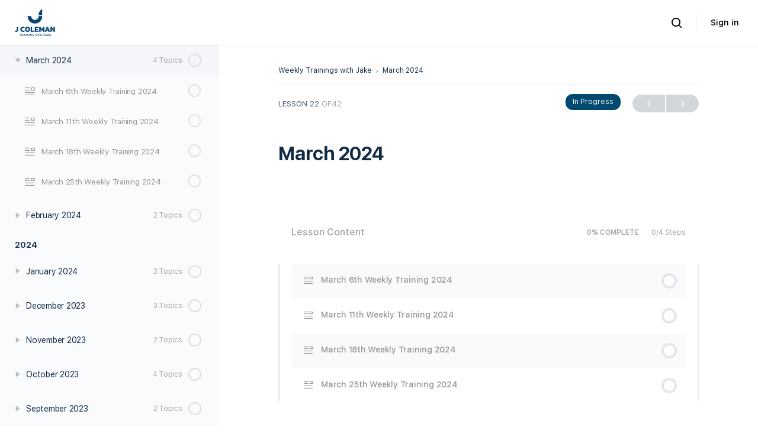

--- FILE ---
content_type: text/html; charset=UTF-8
request_url: https://app.jcolemantrading.com/lessons/march-2024/
body_size: 39023
content:
<!doctype html>
<html lang="en-US"
	prefix="og: https://ogp.me/ns#" >
	<head>
		<meta charset="UTF-8">
		<link rel="profile" href="http://gmpg.org/xfn/11">
		<title>March 2024 - Jake Coleman - | Trading Systems | Academy</title>

            <style id="bb_learndash_30_custom_colors">

                
                
                
                .learndash-wrapper .ld-item-list .ld-item-list-item.ld-item-lesson-item .ld-item-name .ld-item-title .ld-item-components span.ld-status-waiting,
                .learndash-wrapper .ld-item-list .ld-item-list-item.ld-item-lesson-item .ld-item-name .ld-item-title .ld-item-components span.ld-status-waiting span.ld-icon,
                .learndash-wrapper .ld-status-waiting {
                    background-color: #ffd200 !important;
                }

                
            </style>

			
		<!-- All in One SEO 4.1.8 -->
		<meta name="robots" content="max-image-preview:large" />
		<link rel="canonical" href="https://app.jcolemantrading.com/lessons/march-2024/" />
		<meta property="og:locale" content="en_US" />
		<meta property="og:site_name" content="Jake Coleman - | Trading Systems | Academy -" />
		<meta property="og:type" content="article" />
		<meta property="og:title" content="March 2024 - Jake Coleman - | Trading Systems | Academy" />
		<meta property="og:url" content="https://app.jcolemantrading.com/lessons/march-2024/" />
		<meta property="article:published_time" content="2024-03-08T08:45:45+00:00" />
		<meta property="article:modified_time" content="2024-03-08T08:46:02+00:00" />
		<meta name="twitter:card" content="summary" />
		<meta name="twitter:title" content="March 2024 - Jake Coleman - | Trading Systems | Academy" />
		<script type="application/ld+json" class="aioseo-schema">
			{"@context":"https:\/\/schema.org","@graph":[{"@type":"WebSite","@id":"https:\/\/app.jcolemantrading.com\/#website","url":"https:\/\/app.jcolemantrading.com\/","name":"Jake Coleman - | Trading Systems | Academy","inLanguage":"en-US","publisher":{"@id":"https:\/\/app.jcolemantrading.com\/#organization"}},{"@type":"Organization","@id":"https:\/\/app.jcolemantrading.com\/#organization","name":"Jake Coleman - | Trading Systems | Academy","url":"https:\/\/app.jcolemantrading.com\/"},{"@type":"BreadcrumbList","@id":"https:\/\/app.jcolemantrading.com\/lessons\/march-2024\/#breadcrumblist","itemListElement":[{"@type":"ListItem","@id":"https:\/\/app.jcolemantrading.com\/#listItem","position":1,"item":{"@type":"WebPage","@id":"https:\/\/app.jcolemantrading.com\/","name":"Home","description":"You are Logged in as Admin (Logout) Running into any log in issues - click here to Submit a Support Ticket","url":"https:\/\/app.jcolemantrading.com\/"},"nextItem":"https:\/\/app.jcolemantrading.com\/lessons\/march-2024\/#listItem"},{"@type":"ListItem","@id":"https:\/\/app.jcolemantrading.com\/lessons\/march-2024\/#listItem","position":2,"item":{"@type":"WebPage","@id":"https:\/\/app.jcolemantrading.com\/lessons\/march-2024\/","name":"March 2024","url":"https:\/\/app.jcolemantrading.com\/lessons\/march-2024\/"},"previousItem":"https:\/\/app.jcolemantrading.com\/#listItem"}]},{"@type":"Person","@id":"https:\/\/app.jcolemantrading.com\/author\/jordan\/#author","url":"https:\/\/app.jcolemantrading.com\/author\/jordan\/","name":"Jordan","image":{"@type":"ImageObject","@id":"https:\/\/app.jcolemantrading.com\/lessons\/march-2024\/#authorImage","url":"https:\/\/app.jcolemantrading.com\/wp-content\/plugins\/buddyboss-platform\/bp-core\/images\/profile-avatar-buddyboss-50.png","width":96,"height":96,"caption":"Jordan"}},{"@type":"WebPage","@id":"https:\/\/app.jcolemantrading.com\/lessons\/march-2024\/#webpage","url":"https:\/\/app.jcolemantrading.com\/lessons\/march-2024\/","name":"March 2024 - Jake Coleman - | Trading Systems | Academy","inLanguage":"en-US","isPartOf":{"@id":"https:\/\/app.jcolemantrading.com\/#website"},"breadcrumb":{"@id":"https:\/\/app.jcolemantrading.com\/lessons\/march-2024\/#breadcrumblist"},"author":"https:\/\/app.jcolemantrading.com\/author\/jordan\/#author","creator":"https:\/\/app.jcolemantrading.com\/author\/jordan\/#author","datePublished":"2024-03-08T08:45:45+00:00","dateModified":"2024-03-08T08:46:02+00:00"}]}
		</script>
		<!-- All in One SEO -->

<link rel='dns-prefetch' href='//player.vimeo.com' />
<link rel='dns-prefetch' href='//www.youtube.com' />
<link rel="alternate" type="application/rss+xml" title="Jake Coleman - | Trading Systems | Academy &raquo; Feed" href="https://app.jcolemantrading.com/feed/" />
<link rel="alternate" type="application/rss+xml" title="Jake Coleman - | Trading Systems | Academy &raquo; Comments Feed" href="https://app.jcolemantrading.com/comments/feed/" />
<link rel="alternate" title="oEmbed (JSON)" type="application/json+oembed" href="https://app.jcolemantrading.com/wp-json/oembed/1.0/embed?url=https%3A%2F%2Fapp.jcolemantrading.com%2Flessons%2Fmarch-2024%2F" />
<link rel="alternate" title="oEmbed (XML)" type="text/xml+oembed" href="https://app.jcolemantrading.com/wp-json/oembed/1.0/embed?url=https%3A%2F%2Fapp.jcolemantrading.com%2Flessons%2Fmarch-2024%2F&#038;format=xml" />
<style id='wp-img-auto-sizes-contain-inline-css' type='text/css'>
img:is([sizes=auto i],[sizes^="auto," i]){contain-intrinsic-size:3000px 1500px}
/*# sourceURL=wp-img-auto-sizes-contain-inline-css */
</style>
<link rel='stylesheet' id='wp-block-library-css' href='https://app.jcolemantrading.com/wp-includes/css/dist/block-library/style.min.css?ver=6.9' type='text/css' media='all' />
<style id='global-styles-inline-css' type='text/css'>
:root{--wp--preset--aspect-ratio--square: 1;--wp--preset--aspect-ratio--4-3: 4/3;--wp--preset--aspect-ratio--3-4: 3/4;--wp--preset--aspect-ratio--3-2: 3/2;--wp--preset--aspect-ratio--2-3: 2/3;--wp--preset--aspect-ratio--16-9: 16/9;--wp--preset--aspect-ratio--9-16: 9/16;--wp--preset--color--black: #000000;--wp--preset--color--cyan-bluish-gray: #abb8c3;--wp--preset--color--white: #ffffff;--wp--preset--color--pale-pink: #f78da7;--wp--preset--color--vivid-red: #cf2e2e;--wp--preset--color--luminous-vivid-orange: #ff6900;--wp--preset--color--luminous-vivid-amber: #fcb900;--wp--preset--color--light-green-cyan: #7bdcb5;--wp--preset--color--vivid-green-cyan: #00d084;--wp--preset--color--pale-cyan-blue: #8ed1fc;--wp--preset--color--vivid-cyan-blue: #0693e3;--wp--preset--color--vivid-purple: #9b51e0;--wp--preset--gradient--vivid-cyan-blue-to-vivid-purple: linear-gradient(135deg,rgb(6,147,227) 0%,rgb(155,81,224) 100%);--wp--preset--gradient--light-green-cyan-to-vivid-green-cyan: linear-gradient(135deg,rgb(122,220,180) 0%,rgb(0,208,130) 100%);--wp--preset--gradient--luminous-vivid-amber-to-luminous-vivid-orange: linear-gradient(135deg,rgb(252,185,0) 0%,rgb(255,105,0) 100%);--wp--preset--gradient--luminous-vivid-orange-to-vivid-red: linear-gradient(135deg,rgb(255,105,0) 0%,rgb(207,46,46) 100%);--wp--preset--gradient--very-light-gray-to-cyan-bluish-gray: linear-gradient(135deg,rgb(238,238,238) 0%,rgb(169,184,195) 100%);--wp--preset--gradient--cool-to-warm-spectrum: linear-gradient(135deg,rgb(74,234,220) 0%,rgb(151,120,209) 20%,rgb(207,42,186) 40%,rgb(238,44,130) 60%,rgb(251,105,98) 80%,rgb(254,248,76) 100%);--wp--preset--gradient--blush-light-purple: linear-gradient(135deg,rgb(255,206,236) 0%,rgb(152,150,240) 100%);--wp--preset--gradient--blush-bordeaux: linear-gradient(135deg,rgb(254,205,165) 0%,rgb(254,45,45) 50%,rgb(107,0,62) 100%);--wp--preset--gradient--luminous-dusk: linear-gradient(135deg,rgb(255,203,112) 0%,rgb(199,81,192) 50%,rgb(65,88,208) 100%);--wp--preset--gradient--pale-ocean: linear-gradient(135deg,rgb(255,245,203) 0%,rgb(182,227,212) 50%,rgb(51,167,181) 100%);--wp--preset--gradient--electric-grass: linear-gradient(135deg,rgb(202,248,128) 0%,rgb(113,206,126) 100%);--wp--preset--gradient--midnight: linear-gradient(135deg,rgb(2,3,129) 0%,rgb(40,116,252) 100%);--wp--preset--font-size--small: 13px;--wp--preset--font-size--medium: 20px;--wp--preset--font-size--large: 36px;--wp--preset--font-size--x-large: 42px;--wp--preset--spacing--20: 0.44rem;--wp--preset--spacing--30: 0.67rem;--wp--preset--spacing--40: 1rem;--wp--preset--spacing--50: 1.5rem;--wp--preset--spacing--60: 2.25rem;--wp--preset--spacing--70: 3.38rem;--wp--preset--spacing--80: 5.06rem;--wp--preset--shadow--natural: 6px 6px 9px rgba(0, 0, 0, 0.2);--wp--preset--shadow--deep: 12px 12px 50px rgba(0, 0, 0, 0.4);--wp--preset--shadow--sharp: 6px 6px 0px rgba(0, 0, 0, 0.2);--wp--preset--shadow--outlined: 6px 6px 0px -3px rgb(255, 255, 255), 6px 6px rgb(0, 0, 0);--wp--preset--shadow--crisp: 6px 6px 0px rgb(0, 0, 0);}:where(.is-layout-flex){gap: 0.5em;}:where(.is-layout-grid){gap: 0.5em;}body .is-layout-flex{display: flex;}.is-layout-flex{flex-wrap: wrap;align-items: center;}.is-layout-flex > :is(*, div){margin: 0;}body .is-layout-grid{display: grid;}.is-layout-grid > :is(*, div){margin: 0;}:where(.wp-block-columns.is-layout-flex){gap: 2em;}:where(.wp-block-columns.is-layout-grid){gap: 2em;}:where(.wp-block-post-template.is-layout-flex){gap: 1.25em;}:where(.wp-block-post-template.is-layout-grid){gap: 1.25em;}.has-black-color{color: var(--wp--preset--color--black) !important;}.has-cyan-bluish-gray-color{color: var(--wp--preset--color--cyan-bluish-gray) !important;}.has-white-color{color: var(--wp--preset--color--white) !important;}.has-pale-pink-color{color: var(--wp--preset--color--pale-pink) !important;}.has-vivid-red-color{color: var(--wp--preset--color--vivid-red) !important;}.has-luminous-vivid-orange-color{color: var(--wp--preset--color--luminous-vivid-orange) !important;}.has-luminous-vivid-amber-color{color: var(--wp--preset--color--luminous-vivid-amber) !important;}.has-light-green-cyan-color{color: var(--wp--preset--color--light-green-cyan) !important;}.has-vivid-green-cyan-color{color: var(--wp--preset--color--vivid-green-cyan) !important;}.has-pale-cyan-blue-color{color: var(--wp--preset--color--pale-cyan-blue) !important;}.has-vivid-cyan-blue-color{color: var(--wp--preset--color--vivid-cyan-blue) !important;}.has-vivid-purple-color{color: var(--wp--preset--color--vivid-purple) !important;}.has-black-background-color{background-color: var(--wp--preset--color--black) !important;}.has-cyan-bluish-gray-background-color{background-color: var(--wp--preset--color--cyan-bluish-gray) !important;}.has-white-background-color{background-color: var(--wp--preset--color--white) !important;}.has-pale-pink-background-color{background-color: var(--wp--preset--color--pale-pink) !important;}.has-vivid-red-background-color{background-color: var(--wp--preset--color--vivid-red) !important;}.has-luminous-vivid-orange-background-color{background-color: var(--wp--preset--color--luminous-vivid-orange) !important;}.has-luminous-vivid-amber-background-color{background-color: var(--wp--preset--color--luminous-vivid-amber) !important;}.has-light-green-cyan-background-color{background-color: var(--wp--preset--color--light-green-cyan) !important;}.has-vivid-green-cyan-background-color{background-color: var(--wp--preset--color--vivid-green-cyan) !important;}.has-pale-cyan-blue-background-color{background-color: var(--wp--preset--color--pale-cyan-blue) !important;}.has-vivid-cyan-blue-background-color{background-color: var(--wp--preset--color--vivid-cyan-blue) !important;}.has-vivid-purple-background-color{background-color: var(--wp--preset--color--vivid-purple) !important;}.has-black-border-color{border-color: var(--wp--preset--color--black) !important;}.has-cyan-bluish-gray-border-color{border-color: var(--wp--preset--color--cyan-bluish-gray) !important;}.has-white-border-color{border-color: var(--wp--preset--color--white) !important;}.has-pale-pink-border-color{border-color: var(--wp--preset--color--pale-pink) !important;}.has-vivid-red-border-color{border-color: var(--wp--preset--color--vivid-red) !important;}.has-luminous-vivid-orange-border-color{border-color: var(--wp--preset--color--luminous-vivid-orange) !important;}.has-luminous-vivid-amber-border-color{border-color: var(--wp--preset--color--luminous-vivid-amber) !important;}.has-light-green-cyan-border-color{border-color: var(--wp--preset--color--light-green-cyan) !important;}.has-vivid-green-cyan-border-color{border-color: var(--wp--preset--color--vivid-green-cyan) !important;}.has-pale-cyan-blue-border-color{border-color: var(--wp--preset--color--pale-cyan-blue) !important;}.has-vivid-cyan-blue-border-color{border-color: var(--wp--preset--color--vivid-cyan-blue) !important;}.has-vivid-purple-border-color{border-color: var(--wp--preset--color--vivid-purple) !important;}.has-vivid-cyan-blue-to-vivid-purple-gradient-background{background: var(--wp--preset--gradient--vivid-cyan-blue-to-vivid-purple) !important;}.has-light-green-cyan-to-vivid-green-cyan-gradient-background{background: var(--wp--preset--gradient--light-green-cyan-to-vivid-green-cyan) !important;}.has-luminous-vivid-amber-to-luminous-vivid-orange-gradient-background{background: var(--wp--preset--gradient--luminous-vivid-amber-to-luminous-vivid-orange) !important;}.has-luminous-vivid-orange-to-vivid-red-gradient-background{background: var(--wp--preset--gradient--luminous-vivid-orange-to-vivid-red) !important;}.has-very-light-gray-to-cyan-bluish-gray-gradient-background{background: var(--wp--preset--gradient--very-light-gray-to-cyan-bluish-gray) !important;}.has-cool-to-warm-spectrum-gradient-background{background: var(--wp--preset--gradient--cool-to-warm-spectrum) !important;}.has-blush-light-purple-gradient-background{background: var(--wp--preset--gradient--blush-light-purple) !important;}.has-blush-bordeaux-gradient-background{background: var(--wp--preset--gradient--blush-bordeaux) !important;}.has-luminous-dusk-gradient-background{background: var(--wp--preset--gradient--luminous-dusk) !important;}.has-pale-ocean-gradient-background{background: var(--wp--preset--gradient--pale-ocean) !important;}.has-electric-grass-gradient-background{background: var(--wp--preset--gradient--electric-grass) !important;}.has-midnight-gradient-background{background: var(--wp--preset--gradient--midnight) !important;}.has-small-font-size{font-size: var(--wp--preset--font-size--small) !important;}.has-medium-font-size{font-size: var(--wp--preset--font-size--medium) !important;}.has-large-font-size{font-size: var(--wp--preset--font-size--large) !important;}.has-x-large-font-size{font-size: var(--wp--preset--font-size--x-large) !important;}
/*# sourceURL=global-styles-inline-css */
</style>

<style id='classic-theme-styles-inline-css' type='text/css'>
/*! This file is auto-generated */
.wp-block-button__link{color:#fff;background-color:#32373c;border-radius:9999px;box-shadow:none;text-decoration:none;padding:calc(.667em + 2px) calc(1.333em + 2px);font-size:1.125em}.wp-block-file__button{background:#32373c;color:#fff;text-decoration:none}
/*# sourceURL=/wp-includes/css/classic-themes.min.css */
</style>
<link rel='stylesheet' id='bb-pro-enqueue-scripts-css' href='https://app.jcolemantrading.com/wp-content/plugins/buddyboss-platform-pro/assets/css/index.min.css?ver=1.2.0' type='text/css' media='all' />
<link rel='stylesheet' id='bb-access-control-css' href='https://app.jcolemantrading.com/wp-content/plugins/buddyboss-platform-pro/includes/access-control/assets/css/bb-access-control.min.css?ver=1.2.0' type='text/css' media='all' />
<link rel='stylesheet' id='dashicons-css' href='https://app.jcolemantrading.com/wp-includes/css/dashicons.min.css?ver=6.9' type='text/css' media='all' />
<link rel='stylesheet' id='bp-nouveau-css' href='https://app.jcolemantrading.com/wp-content/plugins/buddyboss-platform/bp-templates/bp-nouveau/css/buddypress.min.css?ver=1.9.2' type='text/css' media='screen' />
<style id='bp-nouveau-inline-css' type='text/css'>
.list-wrap .bs-group-cover a:before{ background:unset; }
/*# sourceURL=bp-nouveau-inline-css */
</style>
<link rel='stylesheet' id='bp-nouveau-icons-css' href='https://app.jcolemantrading.com/wp-content/plugins/buddyboss-platform/bp-templates/bp-nouveau/icons/bb-icons.css?ver=1.9.2' type='text/css' media='screen' />
<link rel='stylesheet' id='contact-form-7-css' href='https://app.jcolemantrading.com/wp-content/plugins/contact-form-7/includes/css/styles.css?ver=5.5.6' type='text/css' media='all' />
<link rel='stylesheet' id='gamipress-css-css' href='https://app.jcolemantrading.com/wp-content/plugins/gamipress/assets/css/gamipress.min.css?ver=7.4.0' type='text/css' media='all' />
<link rel='stylesheet' id='wise_chat_core-css' href='https://app.jcolemantrading.com/wp-content/plugins/wise-chat-pro/css/wise_chat.css?ver=6.9' type='text/css' media='all' />
<link rel='stylesheet' id='buddyboss_appstyle-css' href='https://app.jcolemantrading.com/wp-content/plugins/buddyboss-app/assets/css/main.css?ver=1.4.6' type='text/css' media='all' />
<link rel='stylesheet' id='learndash_quiz_front_css-css' href='//app.jcolemantrading.com/wp-content/plugins/sfwd-lms/themes/legacy/templates/learndash_quiz_front.min.css?ver=4.5.3.2' type='text/css' media='all' />
<link rel='stylesheet' id='jquery-dropdown-css-css' href='//app.jcolemantrading.com/wp-content/plugins/sfwd-lms/assets/css/jquery.dropdown.min.css?ver=4.5.3.2' type='text/css' media='all' />
<link rel='stylesheet' id='learndash_lesson_video-css' href='//app.jcolemantrading.com/wp-content/plugins/sfwd-lms/themes/legacy/templates/learndash_lesson_video.min.css?ver=4.5.3.2' type='text/css' media='all' />
<link rel='stylesheet' id='noty-style-css' href='https://app.jcolemantrading.com/wp-content/plugins/learndash-achievements/lib/noty/noty.css?ver=1.1.1' type='text/css' media='screen' />
<link rel='stylesheet' id='ld-achievements-style-css' href='https://app.jcolemantrading.com/wp-content/plugins/learndash-achievements/assets/css/style.css?ver=1.1.1' type='text/css' media='screen' />
<link rel='stylesheet' id='buddyboss-theme-fonts-css' href='https://app.jcolemantrading.com/wp-content/themes/buddyboss-theme/assets/fonts/fonts.css?ver=1.8.8' type='text/css' media='all' />
<link rel='stylesheet' id='buddyboss-theme-magnific-popup-css-css' href='https://app.jcolemantrading.com/wp-content/themes/buddyboss-theme/assets/css/vendors/magnific-popup.min.css?ver=1.8.8' type='text/css' media='all' />
<link rel='stylesheet' id='buddyboss-theme-select2-css-css' href='https://app.jcolemantrading.com/wp-content/themes/buddyboss-theme/assets/css/vendors/select2.min.css?ver=1.8.8' type='text/css' media='all' />
<link rel='stylesheet' id='buddyboss-theme-css-css' href='https://app.jcolemantrading.com/wp-content/themes/buddyboss-theme/assets/css/theme.min.css?ver=1.8.8' type='text/css' media='all' />
<link rel='stylesheet' id='buddyboss-theme-buddypress-css' href='https://app.jcolemantrading.com/wp-content/themes/buddyboss-theme/assets/css/buddypress.min.css?ver=1.8.8' type='text/css' media='all' />
<link rel='stylesheet' id='buddyboss-theme-learndash-css' href='https://app.jcolemantrading.com/wp-content/themes/buddyboss-theme/assets/css/learndash.min.css?ver=1.8.8' type='text/css' media='all' />
<link rel='stylesheet' id='buddyboss-theme-elementor-css' href='https://app.jcolemantrading.com/wp-content/themes/buddyboss-theme/assets/css/elementor.min.css?ver=1.8.8' type='text/css' media='all' />
<link rel='stylesheet' id='buddyboss-theme-gamipress-css' href='https://app.jcolemantrading.com/wp-content/themes/buddyboss-theme/assets/css/gamipress.min.css?ver=1.8.8' type='text/css' media='all' />
<link rel='stylesheet' id='buddyboss-theme-plugins-css' href='https://app.jcolemantrading.com/wp-content/themes/buddyboss-theme/assets/css/plugins.min.css?ver=1.8.8' type='text/css' media='all' />
<link rel='stylesheet' id='learndash-front-css' href='//app.jcolemantrading.com/wp-content/plugins/sfwd-lms/themes/ld30/assets/css/learndash.min.css?ver=4.5.3.2' type='text/css' media='all' />
<link rel='stylesheet' id='bp-zoom-css' href='https://app.jcolemantrading.com/wp-content/plugins/buddyboss-platform-pro/includes/integrations/zoom/assets/css/bp-zoom.min.css?ver=1.2.0' type='text/css' media='all' />
<link rel='stylesheet' id='gamipress-leaderboards-css-css' href='https://app.jcolemantrading.com/wp-content/plugins/gamipress-leaderboards/assets/css/gamipress-leaderboards.min.css?ver=1.3.7' type='text/css' media='all' />
<script type="text/javascript">if (typeof window.gutenberg_quick_link_blocks === 'undefined') {window.gutenberg_quick_link_blocks = [];}window.gutenberg_quick_link_blocks['user_links'] = [{"ID":"profile","title":"Profile","icon":"https:\/\/app.jcolemantrading.com\/wp-content\/plugins\/buddyboss-app\/assets\/app-icons\/bbapp\/profile-outlined.png","icon_val":"bbapp\/profile"},{"ID":"settings","title":"Account","icon":"https:\/\/app.jcolemantrading.com\/wp-content\/plugins\/buddyboss-app\/assets\/app-icons\/bbapp\/settings-outlined.png","icon_val":"bbapp\/settings"},{"ID":"activities","title":"Timeline","icon":"https:\/\/app.jcolemantrading.com\/wp-content\/plugins\/buddyboss-app\/assets\/app-icons\/bbapp\/activity-outlined.png","icon_val":"bbapp\/activity"},{"ID":"notifications","title":"Notifications","icon":"https:\/\/app.jcolemantrading.com\/wp-content\/plugins\/buddyboss-app\/assets\/app-icons\/bbapp\/notification-outlined.png","icon_val":"bbapp\/notification"},{"ID":"messages","title":"Messages","icon":"https:\/\/app.jcolemantrading.com\/wp-content\/plugins\/buddyboss-app\/assets\/app-icons\/bbapp\/messages-outlined.png","icon_val":"bbapp\/messages"},{"ID":"friends","title":"Connections","icon":"https:\/\/app.jcolemantrading.com\/wp-content\/plugins\/buddyboss-app\/assets\/app-icons\/bbapp\/people-outlined.png","icon_val":"bbapp\/people"},{"ID":"groups","title":"Groups","icon":"https:\/\/app.jcolemantrading.com\/wp-content\/plugins\/buddyboss-app\/assets\/app-icons\/bbapp\/groups-outlined.png","icon_val":"bbapp\/groups"},{"ID":"photos","title":"Photos","icon":"https:\/\/app.jcolemantrading.com\/wp-content\/plugins\/buddyboss-app\/assets\/app-icons\/bbapp\/photos-outlined.png","icon_val":"bbapp\/photos"},{"ID":"achievements","title":"Achievements","icon":"https:\/\/app.jcolemantrading.com\/wp-content\/plugins\/buddyboss-app\/assets\/app-icons\/bbapp\/content-outlined.png","icon_val":"bbapp\/content"},{"ID":"ranks","title":"Ranks","icon":"https:\/\/app.jcolemantrading.com\/wp-content\/plugins\/buddyboss-app\/assets\/app-icons\/bbapp\/content-outlined.png","icon_val":"bbapp\/content"}];window.gutenberg_quick_link_blocks['core_menus'] = {"settings":{"id":"69726feec50cc","data":{"id":"settings","parent":"settings"},"object":"settings","slug":"settings","label":"Settings","original":"Settings","group":"core","icon":{"uri":"bbapp\/settings","monochrome_setting":[]},"type":"core"},"blog":{"id":"69726feec50d4","data":{"id":"blog","parent":"blog"},"object":"blog","slug":"blog","label":"Blog","original":"Blog","group":"core","icon":{"uri":"bbapp\/blog","monochrome_setting":[]},"type":"core"},"notifications":{"id":"69726feec50e8","data":{"id":"notifications","parent":"notifications"},"object":"notifications","slug":"notifications","label":"Notifications","original":"Notifications","group":"core","icon":{"uri":"bbapp\/notification","monochrome_setting":[]},"type":"core"},"courses_all":{"id":"69726feec5113","data":{"id":"courses_all","parent":"courses_all"},"object":"courses_all","slug":"courses_all","label":"Courses","original":"Courses","group":"core","icon":{"uri":"bbapp\/book-open","monochrome_setting":[]},"type":"core"},"course_certificates":{"id":"69726feec5118","data":{"id":"course_certificates","parent":"course_certificates"},"object":"course_certificates","slug":"course_certificates","label":"Course Certificates","original":"Course Certificates","group":"core","icon":{"uri":"bbapp\/certificates","monochrome_setting":[]},"type":"core"},"courses_category":{"id":"69726feec511b","data":{"id":"courses_category","parent":"courses_category"},"object":"courses_category","slug":"courses_category","label":"Course Categories","original":"Course Categories","group":"core","icon":{"uri":"bbapp\/category","monochrome_setting":[]},"type":"core"},"groups":{"id":"69726feec5122","data":{"id":"groups","parent":"groups"},"object":"groups","slug":"groups","label":"Groups","original":"Groups","group":"core","icon":{"uri":"bbapp\/groups","monochrome_setting":[]},"type":"core"},"members":{"id":"69726feec512d","data":{"id":"members","parent":"members"},"object":"members","slug":"members","label":"Members","original":"Members","group":"core","icon":{"uri":"bbapp\/people","monochrome_setting":[]},"type":"core"},"activity":{"id":"69726feec5133","data":{"id":"activity","parent":"activity"},"object":"activity","slug":"activity","label":"Activity","original":"Activity","group":"core","icon":{"uri":"bbapp\/activity","monochrome_setting":[]},"type":"core"},"messages":{"id":"69726feec5148","data":{"id":"messages","parent":"messages"},"object":"messages","slug":"messages","label":"Messages","original":"Messages","group":"core","icon":{"uri":"bbapp\/messages","monochrome_setting":[]},"type":"core"},"profile":{"id":"69726feec514f","data":{"id":"profile","parent":"profile"},"object":"profile","slug":"profile","label":"Profile","original":"Profile","group":"core","icon":{"uri":"bbapp\/people","monochrome_setting":[]},"type":"core"},"photos":{"id":"69726feec5155","data":{"id":"photos","parent":"photos"},"object":"photos","slug":"photos","label":"Photos","original":"Photos","group":"core","icon":{"uri":"bbapp\/photos","monochrome_setting":[]},"type":"core"},"gamipress_achievements":{"id":"69726feec57cd","data":{"id":"gamipress_achievements","parent":"gamipress_achievements"},"object":"gamipress_achievements","slug":"gamipress_achievements","label":"GamiPress Achievements","original":"GamiPress Achievements","group":"core","icon":{"uri":"bbapp\/achievement","monochrome_setting":"{\"icon_monochrome_checkbox\":\"yes\",\"monochrome_option\":\"default\",\"icon_monochrome_color\":\"#000000\"}"},"type":"core"}};window.gutenberg_quick_link_blocks['default_page'] = 232;</script><script type="text/javascript">if (typeof window.gutenberg_post_block === 'undefined') {window.gutenberg_post_block = [];}window.gutenberg_post_block['years_months'] = [];</script><script type="text/javascript" src="https://app.jcolemantrading.com/wp-includes/js/jquery/jquery.min.js?ver=3.7.1" id="jquery-core-js"></script>
<script type="text/javascript" src="https://app.jcolemantrading.com/wp-includes/js/jquery/jquery-migrate.min.js?ver=3.4.1" id="jquery-migrate-js"></script>
<script type="text/javascript" src="https://app.jcolemantrading.com/wp-content/plugins/buddyboss-platform/bp-core/js/widget-members.min.js?ver=1.9.2" id="bp-widget-members-js"></script>
<script type="text/javascript" src="https://app.jcolemantrading.com/wp-content/plugins/buddyboss-platform/bp-core/js/jquery-query.min.js?ver=1.9.2" id="bp-jquery-query-js"></script>
<script type="text/javascript" src="https://app.jcolemantrading.com/wp-content/plugins/buddyboss-platform/bp-core/js/vendor/jquery-cookie.min.js?ver=1.9.2" id="bp-jquery-cookie-js"></script>
<script type="text/javascript" src="https://app.jcolemantrading.com/wp-content/plugins/buddyboss-platform/bp-core/js/vendor/jquery-scroll-to.min.js?ver=1.9.2" id="bp-jquery-scroll-to-js"></script>
<script type="text/javascript" src="https://app.jcolemantrading.com/wp-content/plugins/buddyboss-platform/bp-groups/js/widget-groups.min.js?ver=1.9.2" id="groups_widget_groups_list-js-js"></script>
<link rel="https://api.w.org/" href="https://app.jcolemantrading.com/wp-json/" /><link rel="alternate" title="JSON" type="application/json" href="https://app.jcolemantrading.com/wp-json/wp/v2/sfwd-lessons/3761" /><link rel="EditURI" type="application/rsd+xml" title="RSD" href="https://app.jcolemantrading.com/xmlrpc.php?rsd" />
<meta name="generator" content="WordPress 6.9" />
<link rel='shortlink' href='https://app.jcolemantrading.com/?p=3761' />

	<script>var ajaxurl = 'https://app.jcolemantrading.com/wp-admin/admin-ajax.php';</script>

	<!-- Meta Pixel Code -->
<script>
!function(f,b,e,v,n,t,s)
{if(f.fbq)return;n=f.fbq=function(){n.callMethod?
n.callMethod.apply(n,arguments):n.queue.push(arguments)};
if(!f._fbq)f._fbq=n;n.push=n;n.loaded=!0;n.version='2.0';
n.queue=[];t=b.createElement(e);t.async=!0;
t.src=v;s=b.getElementsByTagName(e)[0];
s.parentNode.insertBefore(t,s)}(window, document,'script',
'https://connect.facebook.net/en_US/fbevents.js');
fbq('init', '430556461914369');
fbq('track', 'PageView');
</script>
<noscript><img height="1" width="1" style="display:none"
src="https://www.facebook.com/tr?id=430556461914369&ev=PageView&noscript=1"
/></noscript>
<!-- End Meta Pixel Code -->		<style>
            body.groups.in-bbapp .item-body nav#object-nav {
                display: block;
            }
        </style>
		
		<style type="text/css" media="screen">
			.noty_theme__learndash.noty_type__success {
							 background-color: #000000;
				border-bottom: 1px solid#000000;
			 				 color: #ffffff;
						}
		</style>

		<meta name="framework" content="Redux 4.3.1" /><meta name="viewport" content="width=device-width, initial-scale=1.0, maximum-scale=1.0, user-scalable=0" /><meta name="generator" content="Elementor 3.20.3; features: e_optimized_assets_loading, e_optimized_css_loading, additional_custom_breakpoints, block_editor_assets_optimize, e_image_loading_optimization; settings: css_print_method-external, google_font-enabled, font_display-auto">
<meta name="google-play-app" content="app-id=com.jcolemantrading.jcolemantradingsystemsa"/>
<meta name="smartbanner:title" content="Jake Coleman - | Trading Systems | Academy">
<meta name="smartbanner:author" content="">
        <link rel="icon" href="https://app.jcolemantrading.com/wp-content/uploads/bbapp/branding/1/app_icon_ios.png?1632890035"/>
        <link rel="apple-touch-icon-precomposed" href="https://app.jcolemantrading.com/wp-content/uploads/bbapp/branding/1/app_icon_ios.png?1632890035"/>
		<style id="buddyboss_theme-style">.bb-style-primary-bgr-color {background-color:#01496f;}.bb-style-border-radius {border-radius:100px;}.site-header-container #site-logo .bb-logo.bb-logo-dark,.llms-sidebar.bb-dark-theme .site-header-container #site-logo .bb-logo,.site-header-container .ld-focus-custom-logo .bb-logo.bb-logo-dark,.bb-custom-ld-focus-mode-enabled:not(.bb-custom-ld-logo-enabled) .site-header-container .ld-focus-custom-logo .bb-logo.bb-logo-dark,.bb-dark-theme.bb-custom-ld-focus-mode-enabled:not(.bb-custom-ld-logo-enabled) .site-header-container .ld-focus-custom-logo img,.bb-sfwd-aside.bb-dark-theme:not(.bb-custom-ld-logo-enabled) .site-header-container #site-logo .bb-logo,.buddypanel .site-branding div img.bb-logo.bb-logo-dark,.bb-sfwd-aside.bb-dark-theme .buddypanel .site-branding div img.bb-logo,.buddypanel .site-branding h1 img.bb-logo.bb-logo-dark,.bb-sfwd-aside.bb-dark-theme .buddypanel .site-branding h1 img.bb-logo{display:none;}.llms-sidebar.bb-dark-theme .site-header-container #site-logo .bb-logo.bb-logo-dark,.bb-dark-theme.bb-custom-ld-focus-mode-enabled:not(.bb-custom-ld-logo-enabled) .site-header-container .ld-focus-custom-logo .bb-logo.bb-logo-dark,.bb-sfwd-aside.bb-dark-theme .site-header-container #site-logo .bb-logo.bb-logo-dark,.buddypanel .site-branding div img.bb-logo,.bb-sfwd-aside.bb-dark-theme .buddypanel .site-branding div img.bb-logo.bb-logo-dark,.buddypanel .site-branding h1 img.bb-logo,.bb-sfwd-aside.bb-dark-theme .buddypanel .site-branding h1 img.bb-logo.bb-logo-dark{display:inline;}#site-logo .site-title img {max-height:inherit;}.llms-sidebar.bb-dark-theme .site-header-container .site-branding,.bb-sfwd-aside.bb-dark-theme .site-header-container .site-branding {min-width:px;}.llms-sidebar.bb-dark-theme #site-logo .site-title .bb-logo.bb-logo-dark img,.bb-sfwd-aside.bb-dark-theme #site-logo .site-title .bb-logo.bb-logo-dark img,.llms-sidebar.bb-dark-theme #site-logo .site-title img.bb-logo.bb-logo-dark,.bb-sfwd-aside.bb-dark-theme #site-logo .site-title img.bb-logo.bb-logo-dark,.bb-custom-ld-focus-mode-enabled .site-header-container .ld-focus-custom-logo .bb-logo.bb-logo-dark,.bb-sfwd-aside.bb-dark-theme .buddypanel .site-branding div img.bb-logo.bb-logo-dark {width:px;}.llms-sidebar.bb-dark-theme .site-title img.bb-mobile-logo.bb-mobile-logo-dark,.bb-sfwd-aside.bb-dark-theme:not(.bb-custom-ld-logo-enabled) .site-title img.bb-mobile-logo.bb-mobile-logo-dark {display:inline;}.site-title img.bb-mobile-logo.bb-mobile-logo-dark,.llms-sidebar.bb-dark-theme .site-title img.bb-mobile-logo,.bb-sfwd-aside.bb-dark-theme:not(.bb-custom-ld-logo-enabled) .site-title img.bb-mobile-logo {display:none;}.site-header-container #site-logo .bb-logo img,.site-header-container #site-logo .site-title img.bb-logo,.site-title img.bb-mobile-logo {max-height:76px}.sticky-header .site-header {position:fixed;z-index:610;width:100%;}.sticky-header .bp-search-ac-header {position:fixed;}.sticky-header .site-content,body.buddypress.sticky-header .site-content,.bb-buddypanel.sticky-header .site-content,.single-sfwd-quiz.bb-buddypanel.sticky-header .site-content,.single-sfwd-lessons.bb-buddypanel.sticky-header .site-content,.single-sfwd-topic.bb-buddypanel.sticky-header .site-content {padding-top:76px}.sticky-header .site-content {min-height:85vh;}.site-header .site-header-container,.header-search-wrap,.header-search-wrap input.search-field,.header-search-wrap input.search-field-top,.header-search-wrap form.search-form {height:76px;}.sticky-header #comments:before {margin-top:-76px;height:76px;}.sticky-header .bp-feedback.bp-sitewide-notice {top:76px;}@media screen and (max-width:767px) {.bb-mobile-header {height:76px;}#learndash-content .lms-topic-sidebar-wrapper {width:100%;}#learndash-content .lms-topic-sidebar-wrapper .lms-topic-sidebar-data {width:100%;height:calc(90vh - 76px);max-width:350px;}}.success {color:#1CD991;}.bg-success,.message.success,ul.bb-choices .bs-styled-radio:checked+label:before,ul.bb-choices .bs-styled-radio:checked+.bb-radio-label:before,div.bp-avatar-status p.success,div.bp-cover-image-status p.success,.buddypress-wrap #group-create-body .bp-cover-image-status p.warning,.bs-bp-container-reg .buddypress-wrap #pass-strength-result.strong,.widget_bp_core_whos_online_widget .item-avatar a .member-status.online,.elementor-widget-wp-widget-bp_core_whos_online_widget .item-avatar a .member-status.online,.elementor-widget-wp-widget-bp_core_members_widget #members-list .item-avatar a .member-status.online,.widget_bp_core_members_widget #members-list .item-avatar a .member-status.online {background-color:#1CD991;}ul.bb-choices .bs-styled-radio:checked+label:before,ul.bb-choices .bs-styled-radio:checked+.bb-radio-label:before,div.bp-avatar-status p.success,div.bp-cover-image-status p.success,.bs-bp-container-reg .buddypress-wrap #pass-strength-result.strong {border-color:#1CD991;}.error,.req,.bb-input-poll .close-link,.tab-container-inner .v-select .dropdown-toggle .clear:hover,#buddypress .custom-homepage-info.info button,#moderation-list td.moderation-block-member .description {color:#EF3E46;}#moderation-list td.moderation-block-member .description {border-color:#EF3E46;}.bg-error,.message.error,.buddypress-wrap .activity-comments .bp-feedback.error,#buddypress #bp-delete-avatar,#buddypress #bp-delete-cover-image,.bs-bp-container-reg #buddypress #signup-form.standard-form div.error,.bs-bp-container-reg .buddypress-wrap #pass-strength-result.short,div#message.error,.login.bb-login #pass-strength-result.short,.login.bb-login #pass-strength-result.bad {background-color:#EF3E46;}.bs-bp-container-reg .buddypress-wrap #pass-strength-result.short,div#message.error,input.error:focus,textarea.error:focus,select.error:focus,.login.bb-login #pass-strength-result.short,.login.bb-login #pass-strength-result.bad {border-color:#EF3E46;}input.error,textarea.error,select.error,.bbp-mfp-zoom-in .bbp-the-content-wrapper div.mce-panel.error,#bbpress-forums .bb-modal.bbp-reply-form .wp-editor-container div.mce-panel.error {background-color:rgba( 239,62,70,0.1 );}input.error,textarea.error,select.error {border-color:rgba( 239,62,70,0.15 );}.warning {color:#f7ba45;}.bg-warning,.message.warning {background-color:#f7ba45;}.focus,#sitewide-notice button {color:#007CFF;}.bg-focus,.message.focus,#sitewide-notice #message {background-color:#007CFF;}a,.notification-header .mark-read-all,.notification-footer .delete-all,span.atwho-inserted {color:#01496f;}a:hover,.activity-post-avatar:hover,.notification-header .mark-read-all:hover,.notification-footer .delete-all:hover,div.profile_completion_wrap ul.pc_detailed_progress li.incomplete span.section_name a:hover,.bb-document-theater .bb-media-section.bb-media-no-preview .img-section a.download-button:hover,.bb-document-theater .bb-media-section .img-section img > .download-button:hover,.bb-forums .bb-forums__list .bb-forums__item .item-meta .bs-replied > a:hover,.bb-forums .bb-forums__list .bb-forums__item .item-title > a:hover,#buddypress .users-header .gamipress-buddypress-achievements .gamipress-buddypress-achievement-title:hover,#buddypress .users-header .gamipress-buddypress-ranks .gamipress-buddypress-rank-title:hover,.notification-header .mark-read-all:hover {color:#1789b5;}#send-private-message.generic-button a:before,.subscription-toggle,.button.outline,input[type=button].outline,input[type=submit].outline,.button.outline:hover,.button.outline:focus,.toggle-password,.toggle-password:hover,input[type=button].outline:hover,input[type=submit].outline:hover,.bs-card-forum-details h3 a:hover,#message-threads .bp-message-link:hover .thread-to,span.triangle-play-icon,div.profile_completion_wrap ul.pc_detailed_progress li.incomplete span.section_name a,.bb-document-theater .bb-media-section.bb-media-no-preview .img-section a.download-button,.bb-document-theater .bb-media-section .img-section img > .download-button,div.profile_completion_wrap ul.pc_detailed_progress li.incomplete span.section_name a {color:#01496f;}.dropzone .dz-preview .dz-progress-ring-wrap .dz-progress-ring circle {stroke:#01496f;}.bb-shared-screen svg g {stroke:#01496f;}.bs-styled-checkbox:checked + label:before,.bs-styled-radio:checked + label:after,.bs-styled-radio:checked + .bb-radio-label:after,.group-messages.private-message #group-messages-container .group-messages-members-listing .all-members .group-message-member-li.selected .invite-button .icons:before {background:#01496f;}.bs-styled-checkbox:checked + label:before,span.triangle-play-icon,.bs-styled-checkbox:checked + label:before,.video-thumbnail-content .bp-video-thumbnail-auto-generated .video-thumb-list li .bb-custom-check:checked ~ a,.video-thumbnail-content .bb-dropzone-wrap .bb-custom-check:checked ~ .bb-field-wrap .dropzone .dz-preview .dz-image,.video-thumbnail-content .bb-dropzone-wrap .bb-custom-check[name="bb-video-thumbnail-select"]:checked ~ .video-thumbnail-custom {border-color:#01496f;}input[type="submit"],.button, input[type=button],.bb-radio .bb-radio-help:after {background-color:#01496f;}.toggle-sap-widgets:hover .cls-1 {fill:#01496f;}.bb-cover-photo,.bb-cover-photo .progress {background:#607387;}input[type="submit"],.subscription-toggle,.button.outline,input[type=button].outline,input[type=submit].outline,.button.outline:hover,.button.outline:focus,input[type=button].outline:hover,input[type=submit].outline:hover {border-color:#01496f;}.header-button.underlined {box-shadow:0 -1px 0 #01496f inset;}[data-balloon]:after,[data-bp-tooltip]:after {color:#ffffff;}[data-balloon]:after,[data-bp-tooltip]:after {background-color:rgba( 18,43,70,0.95 );}[data-balloon]:before,[data-bp-tooltip]:before {background:no-repeat url("data:image/svg+xml;charset=utf-8,%3Csvg%20xmlns%3D%22http://www.w3.org/2000/svg%22%20width%3D%2236px%22%20height%3D%2212px%22%3E%3Cpath%20fill%3D%22rgba( 18,43,70,0.95 )%22%20transform%3D%22rotate(0)%22%20d%3D%22M2.658,0.000%20C-13.615,0.000%2050.938,0.000%2034.662,0.000%20C28.662,0.000%2023.035,12.002%2018.660,12.002%20C14.285,12.002%208.594,0.000%202.658,0.000%20Z%22/%3E%3C/svg%3E");background-size:100% auto;}[data-balloon][data-balloon-pos='right']:before {background:no-repeat url("data:image/svg+xml;charset=utf-8,%3Csvg%20xmlns%3D%22http://www.w3.org/2000/svg%22%20width%3D%2212px%22%20height%3D%2236px%22%3E%3Cpath%20fill%3D%22rgba( 18,43,70,0.95 )%22%20transform%3D%22rotate(90 6 6)%22%20d%3D%22M2.658,0.000%20C-13.615,0.000%2050.938,0.000%2034.662,0.000%20C28.662,0.000%2023.035,12.002%2018.660,12.002%20C14.285,12.002%208.594,0.000%202.658,0.000%20Z%22/%3E%3C/svg%3E");background-size:100% auto;}[data-balloon][data-balloon-pos='left']:before {background:no-repeat url("data:image/svg+xml;charset=utf-8,%3Csvg%20xmlns%3D%22http://www.w3.org/2000/svg%22%20width%3D%2212px%22%20height%3D%2236px%22%3E%3Cpath%20fill%3D%22rgba( 18,43,70,0.95 )%22%20transform%3D%22rotate(-90 18 18)%22%20d%3D%22M2.658,0.000%20C-13.615,0.000%2050.938,0.000%2034.662,0.000%20C28.662,0.000%2023.035,12.002%2018.660,12.002%20C14.285,12.002%208.594,0.000%202.658,0.000%20Z%22/%3E%3C/svg%3E");background-size:100% auto;}[data-balloon][data-balloon-pos='down']:before {background:no-repeat url("data:image/svg+xml;charset=utf-8,%3Csvg%20xmlns%3D%22http://www.w3.org/2000/svg%22%20width%3D%2236px%22%20height%3D%2212px%22%3E%3Cpath%20fill%3D%22rgba( 18,43,70,0.95 )%22%20transform%3D%22rotate(180 18 6)%22%20d%3D%22M2.658,0.000%20C-13.615,0.000%2050.938,0.000%2034.662,0.000%20C28.662,0.000%2023.035,12.002%2018.660,12.002%20C14.285,12.002%208.594,0.000%202.658,0.000%20Z%22/%3E%3C/svg%3E");background-size:100% auto;}#header-search form,.site-header {background-color:#ffffff;}.primary-menu > li > a,.primary-menu > li > a > i,.site-header #header-aside i,.bb-header-buttons a.button.outline,.primary-menu > .menu-item-has-children:not(.hideshow):after,.site-header .hideshow .more-button > i,.site-header i, .site-header .notification-dropdown i, .site-header .header-search-wrap i,.user-wrap.menu-item-has-children #header-my-account-menu a {color:#000000;}.primary-menu > li > a:hover,.primary-menu > li > a:focus,.primary-menu > li > a:hover > i,.primary-menu a:hover > i,.primary-menu a:focus > i,a.user-link:hover,.site-header #header-aside a.user-link:hover i,.bb-header-buttons a.button.outline:hover {color:#dd9933;}.primary-menu > .current-menu-parent > a,.primary-menu > .current-menu-ancestor > a,.primary-menu > .current-menu-item > a,.primary-menu .current_page_item > a,.primary-menu > .current-menu-parent > a:hover,.primary-menu > .current-menu-ancestor > a:hover,.primary-menu > .current-menu-item > a:hover,.primary-menu .current_page_item > a:hover,.primary-menu .current-menu-item > a > i,.primary-menu .current-menu-item > a:hover > i,.site-header .sub-menu .current-menu-parent > a,.site-header .sub-menu .current-menu-ancestor > a {color:#dd9933;}.site-header .sub-menu a:hover,.site-header .sub-menu a:hover > i,.site-header .sub-menu .current-menu-parent > a,.site-header .sub-menu .current-menu-ancestor > a,.site-header .sub-menu .current-menu-item > a,.site-header .sub-menu .current-menu-item > a > i,.site-header #primary-navbar .primary-menu .ab-submenu .bb-sub-menu .menu-item a:hover,.bp-messages-content .actions .message_actions .message_action__list li a:hover,.user-wrap.menu-item-has-children #header-my-account-menu a:hover,.user-wrap.menu-item-has-children #header-my-account-menu a:hover > i {color:#007CFF;}.buddypanel,.panel-head,.bb-mobile-panel-inner,.buddypanel .site-branding {background:#ffffff;}.side-panel-menu a,.side-panel-menu .current-menu-item > i,.buddypanel .bb-toggle-panel,.site-header .bb-toggle-panel,.side-panel-menu i,.bb-mobile-panel-header .user-name,.side-panel-menu .current-menu-item .sub-menu a,.side-panel-menu .current-menu-item .sub-menu i,.bb-mobile-panel-inner .bb-primary-menu a,.site-header .bb-mobile-panel-inner .sub-menu a {color:#939597;}.side-panel-menu a:hover,.buddypanel .bb-toggle-panel:hover,.side-panel-menu a:hover i,.side-panel-menu .current-menu-item .sub-menu a:hover,.side-panel-menu .current-menu-item .sub-menu a:hover i,.bb-mobile-panel-inner .bb-primary-menu a:hover,.site-header .bb-mobile-panel-inner .sub-menu a:hover {color:#007CFF;}.side-panel-menu .current-menu-item > a,.side-panel-menu .current-menu-item > a > i,.side-panel-menu .current-menu-item > a:hover,.side-panel-menu .current-menu-item > a:hover > i,.side-panel-menu .current-menu-parent > a,.side-panel-menu .current-menu-parent > a > i,.side-panel-menu .current-menu-parent > a:hover,.side-panel-menu .current-menu-parent > a:hover > i,.bb-mobile-panel-inner .bb-primary-menu .current-menu-item > a,.bb-mobile-panel-inner .bb-primary-menu .current_page_item > a {color:#007CFF;}.widget ul a,.post-date a,.top-meta a,.top-meta .like-count,.bs-dropdown-wrap .bs-dropdown a,.bb-follow-links a,.elementor-widget-wp-widget-bbp_views_widget ul li a,.elementor-widget-wp-widget-recent-posts ul li a,.elementor-element.widget.bp-latest-activities ul li a,.elementor-widget-wp-widget-bbp_replies_widget ul li a,.elementor-widget-wp-widget-bbp_forums_widget ul li a,.elementor-widget-wp-widget-bbp_topics_widget ul li a,ul.wp-block-latest-posts li a {color:#939597;}.widget ul a:hover,.post-date a:hover,.top-meta a:hover,.top-meta .like-count:hover,.bs-dropdown-wrap .bs-dropdown a:hover,.bb-follow-links a:hover,.elementor-widget-wp-widget-bbp_views_widget ul li a:hover,.elementor-widget-wp-widget-recent-posts ul li a:hover,.elementor-element.widget.bp-latest-activities ul li a:hover,.elementor-widget-wp-widget-bbp_replies_widget ul li a:hover,.elementor-widget-wp-widget-bbp_forums_widget ul li a:hover,.elementor-widget-wp-widget-bbp_topics_widget ul li a:hover,ul.wp-block-latest-posts li a:hover {color:#1789b5;}.bb-footer .widget ul li a,.bb-footer li a,.bb-footer .footer-menu li a,.bb-footer .widget_nav_menu .sub-menu a {color:#939597;}.bb-footer .widget ul li a:hover,.bb-footer li a:hover,.bb-footer .widget_nav_menu .sub-menu a:hover,.bb-footer .footer-menu li a:hover,.bb-footer .footer-socials li a:hover {color:#007CFF;}.bb-footer .widget ul li.current-menu-item a,.bb-footer .widget ul li.current-menu-item a:hover,.bb-footer li.current-menu-item a,.bb-footer li.current-menu-item a:hover {color:#007CFF;}.entry-header .entry-title a,a.user-link,.post-author,.comment-respond .vcard a,.sub-menu span.user-name,.widget.buddypress .bp-login-widget-user-links > div.bp-login-widget-user-link a,.list-title a,.activity-header a,.widget.bp-latest-activities a,#whats-new-form .username,.bb-recent-posts h4 a.bb-title,.widget .item-list .item-title a,.comment-respond .comment-author,.followers-wrap strong,.following-wrap strong,.bb-activity-media-wrap .bb-activity-media-elem.document-activity .document-description-wrap .document-detail-wrap,.activity-list li.bbp_topic_create .activity-content .activity-inner .activity-discussion-title-wrap a,.activity-list li.bbp_reply_create .activity-content .activity-inner .activity-discussion-title-wrap a,.activity-list li.bbp_topic_create .bp-activity-head .bb-post-singular,.activity-list li.bbp_reply_create .bp-activity-head .bb-post-singular,.activity-list li.blogs .bp-activity-head .bb-post-singular,.activity-list li.bbp_topic_create .activity-content .activity-inner .bb-post-title,.activity-list li.bbp_topic_create .activity-content .activity-inner .activity-discussion-title-wrap,.activity-list li.bbp_reply_create .activity-content .activity-inner .bb-post-title,.activity-list li.bbp_reply_create .activity-content .activity-inner .activity-discussion-title-wrap,.activity-list li.blogs .activity-content .activity-inner .bb-post-title,.activity-list li.blogs .activity-content .activity-inner .activity-discussion-title-wrap {color:#122B46;}.entry-header .entry-title a:hover,.post-author:hover,.comment-respond .vcard a:hover,.widget.buddypress .bp-login-widget-user-links > div.bp-login-widget-user-link a:hover,.list-title a:hover,.activity-header a:hover,.widget.bp-latest-activities a:hover,#whats-new-form .username:hover,.bb-recent-posts h4 a.bb-title:hover,.widget .item-list .item-title a:hover,.comment-respond .comment-author:hover,.bb-activity-media-wrap .bb-activity-media-elem.document-activity .document-action-wrap > a:hover,.bb-activity-media-wrap .bb-activity-media-elem.document-activity .document-action-wrap > a:hover i,.bb-activity-media-wrap .bb-activity-media-elem.document-activity.code-full-view .document-action-wrap .document-action_collapse i,.search-document-list .media-folder_items .media-folder_details__bottom .media-folder_author a:hover,#media-folder-document-data-table .media-folder_items .media-folder_details__bottom .media-folder_author a:hover,.search-document-list .media-folder_items .media-folder_group a:hover,.search-media-list .media-album_modified .media-album_details__bottom .media-album_author a:hover,.search-media-list .media-album_group_name a:hover,.search-document-list .media-folder_items .media-folder_details .media-folder_name:hover,#media-folder-document-data-table .media-folder_items .media-folder_details .media-folder_name:hover,#media-stream.document-parent.group-column #media-folder-document-data-table .media-folder_items .media-folder_group a:hover,.search-media-list .media-album_details .media-album_name:hover,.bb-document-theater .bb-media-section.bb-media-no-preview .img-section a.download-button,.search-results .bp-list li .item-meta a:hover,#bbpress-forums#bbpress-forums .bs-forums-items.list-view .bs-dropdown-wrap .bs-dropdown-wrap-inner > a:hover > i,#bbpress-forums#bbpress-forums .bs-forums-items.list-view .bs-dropdown-wrap .bs-dropdown-wrap-inner > a:hover > span {color:#1789b5;}body,input, textarea, select,.forgetme:hover,.joinbutton:hover,.siginbutton:hover,.post-grid .entry-content,.comment-text,.bb-message-box .message-content,#bs-message-threads p.thread-subject,.bb-document-theater .bb-media-section h3,.widget.widget_display_stats dt,blockquote,.bb-profile-meta span span,body.register .registration-popup.bb-modal {color:#4D5C6D;}#whats-new-textarea-placeholder [contenteditable="true"]:empty:before, #whats-new-textarea [contenteditable="true"]:empty:before {color:rgba( 77,92,109,0.5 );}.post-grid .entry-content,.post-author-details .author-desc,.show-support p,#bs-message-threads .thread-info p.thread-excerpt,#cover-image-container,.bs-timestamp,#message-threads li .thread-content .excerpt,.widget .widget-title .widget-num-count,.activity-list .activity-item .activity-content .activity-header,.widget.bp-latest-activities .activity-update,.activity-list .activity-item .activity-content .comment-header,.acomment-meta .activity-time-since,.widget_post_author .author-desc-wrap,.widget_bp_core_members_widget #members-list .member_last_visit,.widget.buddypress span.activity,span.bb-pages .bb-total,.normal span:not(.bs-output),.bb-field-counter span:not(.bs-output),.profile-single-meta,ul.bb-profile-fields .bb-label,.bs-item-list.list-view .item-meta,h4.bb-active-order,.bb-secondary-list-tabs h4,.bs-item-list-inner .item-meta,.activity-date,.notification-content,tfoot th,tfoot td,.error-404 .desc,.sub-menu .user-mention,.bb-footer,table caption,.atwho-view ul li .username,#whats-new-form.focus-in #bp-activity-privacy-point,.dropzone .dz-default .dz-button:before, .dropzone .dz-default .dz-button:hover:before,.dropzone .dz-remove,.dropzone.media-dropzone .dz-preview:not(.dz-image-preview) .dz-progress-ring-wrap .bb-icon,.dropzone.video-dropzone .dz-preview:not(.dz-has-thumbnail) .dz-progress-ring-wrap .bb-icon,.dropzone.video-dropzone .dz-preview:not(.dz-has-thumbnail) .dz-progress-count,.dropzone.video-dropzone .dz-preview:not(.dz-has-thumbnail):not(.dz-complete) .dz-remove,.dropzone.document-dropzone .dz-preview.dz-complete .dz-details .dz-icon [class*="bb-icon"],.dropzone.document-dropzone .dz-preview .dz-details .dz-filename,.dropzone.document-dropzone .dz-preview .dz-details .dz-size,.dropzone.document-dropzone .dz-preview:not(.dz-complete) .dz-progress-ring-wrap .bb-icon,.bp-activity-privacy__label .privacy-sub-label,.bp-activity-privacy__label .privacy-figure {color:#A3A5A9;}.ac-reply-toolbar a .bb-icon,#whats-new-toolbar a .bb-icon,#whats-new-messages-toolbar a .bb-icon,.ac-reply-toolbar .emojionearea .emojionearea-button,#whats-new-toolbar .emojionearea .emojionearea-button,#whats-new-messages-toolbar .emojionearea .emojionearea-button,#editor-toolbar .bb-icon,#editor-toolbar .emojionearea-button:before,.medium-editor-toolbar .medium-editor-toolbar-actions button,.buddypress .medium-editor-toolbar .medium-editor-toolbar-actions button,#buddypress .medium-editor-toolbar .medium-editor-toolbar-actions button,.medium-editor-toolbar-form a,.bb-action-popup .bb-model-close-button,.bp-nouveau-activity-form-placeholder- .bb-model-header a .bb-icon-close,.activity-update-form .bb-model-header a .bb-icon-close,#buddypress input#privacy-status-back,#buddypress input#privacy-status-group-back {color:rgba( 18,43,70,0.5 );}.ac-reply-toolbar a:hover .bb-icon,#whats-new-toolbar a:hover .bb-icon,#whats-new-messages-toolbar a:hover .bb-icon,.ac-reply-toolbar a.active .bb-icon,#whats-new-toolbar a.active .bb-icon,#whats-new-messages-toolbar a.active .bb-icon,.ac-reply-toolbar .active a .bb-icon,#whats-new-toolbar .active a .bb-icon,#whats-new-messages-toolbar .active a .bb-icon,.ac-reply-toolbar a.open .bb-icon,#whats-new-toolbar a.open .bb-icon,#whats-new-messages-toolbar a.open .bb-icon,.ac-reply-toolbar .emojionearea .emojionearea-button.active,#whats-new-toolbar .emojionearea .emojionearea-button.active,#whats-new-messages-toolbar .emojionearea .emojionearea-button.active,#editor-toolbar .emojionearea-button.active:before,#editor-toolbar .active .bb-icon:before,.medium-editor-toolbar .medium-editor-toolbar-actions button.medium-editor-button-active,.buddypress .medium-editor-toolbar .medium-editor-toolbar-actions button.medium-editor-button-active,#buddypress .medium-editor-toolbar .medium-editor-toolbar-actions button.medium-editor-button-active,.medium-editor-toolbar-form a:hover,.bp-nouveau-activity-form-placeholder- .bb-model-header a:hover .bb-icon-close,.activity-update-form .bb-model-header a:hover .bb-icon-close,.bb-action-popup .bb-model-close-button:hover,#buddypress input#privacy-status-back:hover,#buddypress input#privacy-status-group-back:hover {color:rgba( 18,43,70,1 );}.dropzone.document-dropzone .dz-preview .dz-remove,.dropzone.video-dropzone .dz-preview.dz-complete.dz-file-preview .dz-remove:after {color:rgba( 163,165,169,0.8 );}.dropzone.document-dropzone .dz-preview .dz-remove:hover,.dropzone.video-dropzone .dz-preview.dz-complete.dz-file-preview .dz-remove:hover:after {color:rgba( 163,165,169,1 );}.dropzone .dz-default .dz-button,.dropzone .dz-default .dz-button:hover {color:#A3A5A9 !important;}h1, h2, h3, h4, h5, h6,.entry-title,.widget-title,.elementor-widget .elementor-widget-container > h5,.show-support h6,label,h4 .bp-reported-type,.dropzone .dz-default .dz-button > strong, .dropzone .dz-default .dz-button:hover > strong,.activity-link-preview-title {color:#122B46;}.site-title, .site-title a {color:#01496f;}body,body #main-wrap,.formatted-content {background-color:#FAFBFD;}.bb_processing_overlay {background-color:rgba( 250,251,253,0.8 );}.widget,.post-inner-wrap,.comment-respond {background:#FFFFFF;}.bs-item-list.list-view .bs-item-wrap,.atwho-view {background-color:#FFFFFF;}.dropzone .dz-remove,.dropzone.video-dropzone .dz-preview.dz-complete.dz-file-preview .dz-remove,.activity-form:not(.focus-in):hover .whats-new-form-header {background-color:#FBFBFC;}.widget,.post-inner-wrap,.comment-respond,.bs-item-list.list-view .bs-item-wrap,.post-author-details,.widget.widget_bp_profile_completion_widget .profile_completion_wrap .pc_detailed_progress_wrap .single_section_wrap,.dropzone .dz-default,.atwho-view,#whats-new-form #bp-activity-privacy-point {border-color:#E7E9EC;}.bs-item-list.list-view .bs-item-wrap:not(.no-hover-effect):hover {border-left-color:#FFFFFF;border-right-color:#FFFFFF;border-bottom-color:#FFFFFF;}@media screen and (max-width:1024px) and (min-width:768px) {.side-panel {background-color:#FAFBFD;}}.os-loader,.medium-editor-insert-plugin .medium-insert-buttons .medium-insert-buttons-addons li,.sap-publish-popup,.posts-stream,.posts-stream .inner,.sl-count:after,.sl-count:before,.sl-icon:after,.sl-icon:before,.main-navigation li ul ul,.main-navigation li ul,.header-account-login .pop .bp_components .menupop:not(#wp-admin-bar-my-account) > .ab-sub-wrapper,.header-account-login .pop .links li > .sub-menu,.header-account-login .pop .bp_components .menupop:not(#wp-admin-bar-my-account) > .ab-sub-wrapper:before,.header-account-login .pop .links li > .sub-menu:before,.header-notifications .pop,.header-account-login .pop,#whats-new-header:after,a.to-top,.bbp-forum-data:before {background-color:#FAFBFD;}.footer-widget-area {background-color:#ffffff;}.footer-bottom {background-color:#ffffff;}.login:not(.login-action-lostpassword) .message:not(.reset-pass),.login.login-action-lostpassword .message > .message,.buddypress-wrap .bp-feedback.help .bp-icon,.buddypress-wrap .bp-feedback.info .bp-icon,.widget-error .bp-feedback.help .bp-icon,.widget-error .bp-feedback.info .bp-icon {background-color:#007CFF;} .buddypress-wrap .bp-feedback.loading .bp-icon,.widget-error .bp-feedback.loading .bp-icon {background-color:#f7ba45;}.buddypress-wrap .bp-feedback.success .bp-icon,.widget-error .bp-feedback.success .bp-icon,.bp-feedback.success .bp-icon,.bp-feedback.updated .bp-icon {background-color:#1CD991;}#item-header.groups-header .bp-feedback.bp-feedback.success .bp-icon {color:#1CD991;}.buddypress-wrap .bp-feedback.error .bp-icon,.widget-error .bp-feedback.error .bp-icon,.bp-feedback.error .bp-icon,.bp-feedback.warning .bp-icon,.buddypress-wrap .bp-feedback.warning .bp-icon,.widget-error .bp-feedback.warning .bp-icon,.login #login_error {background-color:#EF3E46;}#item-header.groups-header .bp-feedback.bp-feedback.error .bp-icon {color:#EF3E46;}.login #login_error {border-left-color:#EF3E46;}span.count,.notification-wrap span.count {background-color:#fcdc42;}.bbp-topic-reply-link,.subscription-toggle,#buddypress .action .button,button,.button,input[type=button],input[type=submit],.buddypress .buddypress-wrap .comment-reply-link,.buddypress .buddypress-wrap .generic-button a,.buddypress .buddypress-wrap a.bp-title-button,.buddypress .buddypress-wrap a.button,.buddypress .buddypress-wrap button,.buddypress .buddypress-wrap input[type=button],.buddypress .buddypress-wrap input[type=reset],.buddypress .buddypress-wrap input[type=submit],.buddypress .buddypress-wrap ul.button-nav:not(.button-tabs) li a,button.small,.button.small,input[type=button].small,input[type=submit].small,.buddypress .buddypress-wrap .comment-reply-link.small,.buddypress .buddypress-wrap .generic-button a.small,.buddypress .buddypress-wrap a.bp-title-button.small,.buddypress .buddypress-wrap a.button.small,.buddypress .buddypress-wrap button.small,.buddypress .buddypress-wrap input[type=button].small,.buddypress .buddypress-wrap input[type=reset].small,.buddypress .buddypress-wrap input[type=submit].small,.buddypress .buddypress-wrap ul.button-nav:not(.button-tabs) li a.small,#buddypress .comment-reply-link,#buddypress .generic-button a,#buddypress .standard-form button,#buddypress a.button,#buddypress input[type=button],#buddypress input[type=reset],#buddypress input[type=submit],#buddypress ul.button-nav li a,a.bp-title-button,#buddypress .comment-reply-link.small,#buddypress .generic-button a.small,#buddypress .standard-form button.small,#buddypress a.button.small,#buddypress input[type=button].small,#buddypress input[type=reset].small,#buddypress input[type=submit].small,#buddypress ul.button-nav li a.small,a.bp-title-button.small,.ld-course-list-items .ld_course_grid .bb-cover-list-item p.ld_course_grid_button a {border-radius:100px;}.no-results.not-found .search-form .search-submit {border-radius:0 100px 100px 0;}</style>
            <style id="buddyboss_theme-bp-style">
                #send-private-message.generic-button a:before,#buddypress #members-list .members-meta.action > .generic-button:last-child a,#buddypress #members-list .members-meta.action > .generic-button:last-child button,body #buddypress .bp-list .action .generic-button a,body #buddypress .bp-list .action .generic-button button,#buddypress .action .button.outline,#buddypress a.button.outline,#buddypress a.button.outline:hover,#buddypress input#bp_invites_reset,#buddypress .activity-list .action.activity-meta .button:hover,#buddypress .activity-list .action.activity-meta .button:hover span,#groups-list.bp-list.grid.bb-cover-enabled .item-avatar .generic-button .group-button,#groups-list.bp-list .item-entry .list-wrap .group-footer-wrap .footer-button-wrap .group-button:not(.generic-button),#buddypress .only-grid-view .follow-button .follow-button,.groups-header #item-header-content .generic-button .group-button,.mepr-price-menu.custom .mepr-price-box-benefits-item:before,.groups-header #item-header-content .generic-button .group-button:hover,.groups.group-admin #buddypress.buddypress-wrap.bp-single-vert-nav #item-body .bp-navs.group-subnav .selected a,#message-threads li.unread .thread-to:before,.messages-wrapper #compose-personal-li a,.media-privacy .selected,.activity-privacy .selected,.bp-search-results-wrap .view-all-link,.bp-search-results-wrap .view-all-link:hover,.bp-search-results-wrap .view-all-link:focus,.search-results .pagination-links a,#buddypress .generic-button a.outline,#buddypress .activity-lists .action.bp-generic-meta .button,#buddypress .activity-list .action.bp-generic-meta .button,#bbpress-forums .activity-list .action.bp-generic-meta .button,.recording-preview-img:hover span.triangle-play-icon,.activity-list .activity-item .bp-generic-meta.action .unfav:before,.activity-list .activity-item .bp-generic-meta.action .open-close-activity:before,.activity-list .activity-item .bp-generic-meta.action .buddyboss_edit_activity:before,.activity-list .activity-item .bp-generic-meta.action .buddyboss_edit_activity_cancel:before,.bb-activity-media-wrap .bb-activity-media-elem.document-activity .document-action-wrap .document-action_list ul li a:hover,#media-folder-document-data-table .media-folder_items .media-folder_actions .media-folder_action__list ul li a:hover,#bp-media-single-folder .bp-media-header-wrap .media-folder_items .media-folder_action__list ul li a:hover,#media-stream.media .bb-photo-thumb .media-action-wrap .media-action_list ul li a:hover,.bb-activity-media-wrap .bb-activity-media-elem.media-activity .media-action-wrap .media-action_list ul li a:hover,#buddypress .follow-button button.outline,#buddypress .follow-button button.outline:hover,#buddypress .follow-button button.outline:focus,#buddypress .standard-form button.outline,#buddypress .standard-form button.outline:hover,.video-js .vjs-play-progress:before,body #buddypress .member-header-actions > .generic-button > *.awaiting_response_friend,#groups-list.bp-list .item-entry .list-wrap .group-footer-wrap .footer-button-wrap .group-button:not(.generic-button),#video-stream.video .bb-item-thumb .item-action-wrap .item-action_list ul li a:hover,#media-stream.media .bb-video-thumb .item-action-wrap .item-action_list ul li a:hover,.bb-activity-video-wrap .bb-activity-video-elem .item-action-wrap .item-action_list ul li a:hover,.bb-activity-media-wrap .bb-activity-video-elem .video-action-wrap .media-action_list ul li a:hover,.bb-activity-media-wrap .bb-activity-video-elem .video-action-wrap .video-action_list ul li a:hover,.bb-media-model-container .activity-list .video-action-wrap.item-action-wrap .video-action_list ul li a:hover {color:#01496f;}#buddypress .bb_more_options .bb_more_options_list a:hover,#buddypress .bb_more_options .bb_more_options_list .block-member:hover,.topic .forum_single_action_wrap .forum_single_action_options .bb-topic-report-link-wrap a:hover,#buddypress .forum_single_action_wrap .forum_single_action_options .bb-topic-report-link-wrap a:hover,.bb_more_options .bb_more_options_list a:hover,#buddypress .bb_more_options .bb_more_options_list button:hover,#buddypress .activity-list .bb-activity-more-options-wrap .bb-activity-more-options .generic-button a:hover {color:#01496f !important;}#bbpress-forums#bbpress-forums .bs-forums-items.list-view .bs-dropdown-wrap .bs-dropdown-wrap-inner .bs-dropdown .bbp-admin-links a:hover {color:#01496f;}#buddypress .activity-lists .action.bp-generic-meta .button:hover,#buddypress .activity-list .action.bp-generic-meta .button:hover,#bbpress-forums .activity-list .action.bp-generic-meta .button:hover,#buddypress .activity-lists .action.bp-generic-meta .button:hover span,#buddypress .activity-list .action.bp-generic-meta .button:hover span,#bbpress-forums .activity-list .action.bp-generic-meta .button:hover span,.activity-list .activity-item .bp-generic-meta.action .unfav:hover:before,#buddypress .only-grid-view .follow-button .follow-button:hover,#groups-list.bp-list.grid.bb-cover-enabled .item-avatar .generic-button .group-button:hover,#certificate_list .bb-certificate-download a:hover,.bp-search-results-wrap .view-all-link:hover,.bp-search-results-wrap .view-all-link:hover:after,#buddypress .members-list > li .primary-action .generic-button > *,.activity-list .activity-item .bp-generic-meta.action .open-close-activity:hover:before,.activity-list .activity-item .bp-generic-meta.action .buddyboss_edit_activity:hover:before,.activity-list .activity-item .bp-generic-meta.action .buddyboss_edit_activity_cancel:hover:before,.activity-list .activity-item .activity-inner .activity-inner-meta .button.bb-icon-arrow-circle .comment-count:hover,.activity-list .activity-item .activity-inner .activity-inner-meta .button.bb-icon-arrow-circle .text:hover,.activity-list .activity-item .activity-inner .activity-inner-meta .button.bb-icon-discussion .comment-count:hover,.activity-list .activity-item .activity-inner .activity-inner-meta .button.bb-icon-discussion .text:hover,.activity-list .activity-item .activity-inner .activity-inner-meta .button.bb-icon-chat .comment-count:hover,.activity-list .activity-item .activity-inner .activity-inner-meta .button.bb-icon-chat .text:hover,.activity-list .activity-item .activity-inner .activity-inner-meta .button.bb-icon-arrow-circle .comment-count:hover:before,.activity-list .activity-item .activity-inner .activity-inner-meta .button.bb-icon-arrow-circle .text:hover:before,.activity-list .activity-item .activity-inner .activity-inner-meta .button.bb-icon-discussion .comment-count:hover:before,.activity-list .activity-item .activity-inner .activity-inner-meta .button.bb-icon-discussion .text:hover:before,.activity-list .activity-item .activity-inner .activity-inner-meta .button.bb-icon-chat .comment-count:hover:before,.activity-list .activity-item .activity-inner .activity-inner-meta .button.bb-icon-chat .text:hover:before {color:#1789b5;}#buddypress #members-list .members-meta.action > .generic-button:last-child a,#buddypress #members-list .members-meta.action > .generic-button:last-child button,body #buddypress .bp-list .action .generic-button a,body #buddypress .bp-list .action .generic-button button,.buddypress .buddypress-wrap button,.buddypress .buddypress-wrap button:hover,.buddypress .buddypress-wrap button:focus,#buddypress .follow-button button,#buddypress .follow-button button:hover,#buddypress .follow-button button:focus,#buddypress .follow-button button.outline,#buddypress .follow-button button.outline:hover,#buddypress .follow-button button.outline:focus,#buddypress .action .button,#buddypress .action .button.outline,#buddypress a.button.outline,#buddypress a.button.outline:hover,#buddypress input#bp_invites_reset,input:checked+.bb-time-meridian,#buddypress .members-list > li .primary-action .generic-button > *,body #buddypress .member-header-actions > .generic-button > *:hover,.groups-header #item-header-content .generic-button .group-button.join-group,.groups-header #item-header-content .generic-button .group-button:focus,.groups-header #item-header-content .generic-button .group-button.request-membership,.item-header-wrap .bp-group-meta .group-type,body #buddypress .member-header-actions > .generic-button > *.awaiting_response_friend,.groups .bp-single-vert-nav #item-body #subnav .subnav .current a,.groups.group-admin #buddypress.buddypress-wrap.bp-single-vert-nav #item-body .bp-navs.group-subnav .selected a,.groups-header #item-header-content .generic-button .group-button:hover,.groups.group-admin #buddypress.buddypress-wrap.bp-single-vert-nav #item-body .bp-navs.group-subnav .selected a,.group-invites .bp-dir-hori-nav:not(.bp-vertical-navs) #item-body #group-invites-container .subnav li.selected,#buddypress .generic-button a.outline,#buddypress .standard-form button.outline,#buddypress .standard-form button.outline:hover,.bb-radio-style input[type="radio"]:checked + span:before {border-color:#01496f;}#buddypress .action .button,.video-js .vjs-play-progress,.dropzone .dz-preview .dz-progress .dz-upload {background:#01496f;}#buddypress form#whats-new-form #whats-new-submit input[type="submit"],#buddypress #group-settings-form input[type="submit"],#buddypress .standard-form div.submit input,#buddypress input[type=button],#buddypress .comment-reply-link,#buddypress .generic-button a,#buddypress .standard-form button,#buddypress a.button,#buddypress input[type="button"],#buddypress input[type="reset"],#buddypress input[type="submit"],#buddypress ul.button-nav li a,a.bp-title-button,.buddypress .buddypress-wrap button,.buddypress .buddypress-wrap button:hover,.buddypress .buddypress-wrap button:focus,#buddypress .follow-button button,#buddypress .follow-button button:hover,#buddypress .follow-button button:focus,#groups-list.bp-list .item-entry .list-wrap .group-footer-wrap .footer-button-wrap .group-button:not(.generic-button):hover,.mepr-price-menu.custom .mepr-price-box-button a,body #buddypress .bp-list .action .generic-button .leave-group,body #buddypress a.export-csv,input:checked+.bb-time-meridian,input:checked+.bb-toggle-slider,.members-list .bp-member-type,.users-header .bp-member-type,body #buddypress .member-header-actions > .generic-button > *.awaiting_response_friend:hover,.groups-header #item-header-content .generic-button .group-button.join-group:hover,.groups-header #item-header-content .generic-button .group-button.join-group:focus,.groups-header #item-header-content .generic-button .group-button.request-membership:hover,.groups-header #item-header-content .generic-button .group-button.request-membership:focus,#buddypress .members-list > li .primary-action .generic-button > *:hover,body #buddypress .member-header-actions > .generic-button > *:hover,body #buddypress .member-header-actions > .generic-button > *:focus,body #buddypress .member-header-actions > .generic-button > *.pending_friend:hover,body #buddypress .member-header-actions > .generic-button > *.is_friend:hover,body #buddypress .member-header-actions > .generic-button > *.following:hover,.groups-header #item-header-content .generic-button .group-button.join-group,.groups-header #item-header-content .generic-button .group-button.request-membership,.item-header-wrap .bp-group-meta .group-type,.groups-header #item-header-content .generic-button .group-button.leave-group:hover,.bb-groups-messages-left-inner input:checked + .bp-group-message-slider,.widget_bp_core_login_widget.buddypress #bp-login-widget-form #bp-login-widget-submit.bp-login-btn-active,#item-body #group-invites-container .bp-invites-content #send-invites-editor #bp-send-invites-form .action button#bp-invites-send,#message-threads li.unread .thread-date time:after,.buddypress-wrap .bp-subnavs ul #bp-zoom-switch-type .bb-toggle-switch .bb-toggle-slider,#bbpress-forums div.bbp-reply-content a.bp-video-thumbnail-submit,.bb-radio-style input[type="radio"]:checked + span:after {background-color:#01496f;}#bbpress-forums .bbp-reply-form.bb-modal a#bbp-close-btn:hover,body #buddypress .member-header-actions > .generic-button > *.pending_friend,body #buddypress .member-header-actions > .generic-button > *.is_friend,body #buddypress .member-header-actions > .generic-button > *.following,.groups-header #item-header-content .generic-button .group-button:focus,.bbp-reply-form-success-modal .bbp-reply-form-success .reply-content .content-title .close .js-modal-close:hover,.activity-list .activity-item .activity-inner .activity-inner-meta .button.bb-icon-arrow-circle .comment-count:before,.activity-list .activity-item .activity-inner .activity-inner-meta .button.bb-icon-arrow-circle .text:before,.activity-list .activity-item .activity-inner .activity-inner-meta .button.bb-icon-discussion .comment-count:before,.activity-list .activity-item .activity-inner .activity-inner-meta .button.bb-icon-discussion .text:before,.activity-list .activity-item .activity-inner .activity-inner-meta .button.bb-icon-chat .comment-count:before,.activity-list .activity-item .activity-inner .activity-inner-meta .button.bb-icon-chat .text:before,.activity-list li.bbp_topic_create .activity-content .activity-inner .activity-discussion-title-wrap a:hover,.activity-list li.bbp_reply_create .activity-content .activity-inner .activity-discussion-title-wrap a:hover,.activity-list li.blogs .activity-content .activity-inner .activity-discussion-title-wrap a:hover{color:#01496f;}.bp-navs ul li a,nav#object-nav a,#buddypress .bp-navs.bb-bp-tab-nav a,.widget.buddypress div.item-options a,body #buddypress .bp-list.members-list .action .generic-button button,body #buddypress .bp-list.members-list .action .generic-button a,.groups.group-admin #buddypress #item-body .bp-navs.group-subnav a,#item-body #group-invites-container .bp-navs.group-subnav a,#buddypress .profile.edit .button-nav a,.groups.group-create .buddypress-wrap .group-create-buttons li a,#page #buddypress #item-body .bp-profile-wrapper #subnav a,#buddypress .bp-settings-container .bp-navs a,#message-threads li .thread-content .thread-subject a,#message-threads li.unread .thread-subject .subject,.avatar-crop-management #avatar-crop-actions a.avatar-crop-cancel,.widget.activity_update .activity-update .activity-time-since,#media-folder-document-data-table .media-folder_items .media-folder_actions .media-folder_action__anchor {color:#939597;}.social-networks-wrap svg path {fill:#939597;}.bb-groups-messages-left-inner .input:focus + .bp-group-message-slider {box-shadow:0 0 1px #01496f;}.bp-navs ul li a:hover,nav#object-nav a:hover,.buddypress-wrap .bp-navs li:not(.current) a:hover,.buddypress-wrap .bp-navs li:not(.selected) a:hover,#buddypress .bp-navs.bb-bp-tab-nav a:hover,.widget.buddypress div.item-options a:hover,.elementor-widget-wrap div.item-options a:hover,body #buddypress .bp-list.members-list .action .generic-button button:hover,body #buddypress .bp-list.members-list .action .generic-button a:hover,.groups.group-admin #buddypress #item-body .bp-navs.group-subnav a:hover,#item-body #group-invites-container .bp-navs.group-subnav a:hover,#buddypress .profile.edit .button-nav a:hover,#buddypress .bp-search-results-wrapper .bp-navs a:hover,.groups.group-create .buddypress-wrap .group-create-buttons li a:hover,#page #buddypress #item-body .bp-profile-wrapper #subnav a:hover,#buddypress .bp-settings-container .bp-navs a:hover,#message-threads li .thread-content .thread-subject a:hover,#message-threads li.unread .thread-subject .subject:hover,.avatar-crop-management #avatar-crop-actions a.avatar-crop-cancel:hover,.widget.activity_update .activity-update .activity-time-since:hover {color:#1789b5;}.bb-single-album-header .document-breadcrumb li a:hover{color:#1789b5;}.buddypress-wrap .bp-subnavs li.current a,.buddypress-wrap .bp-subnavs li.selected a,#buddypress .bp-navs.bb-bp-tab-nav .current a,#buddypress .bp-navs.bb-bp-tab-nav .selected a,.buddypress-wrap .bp-subnavs li.current a:focus,.buddypress-wrap .bp-subnavs li.selected a:focus,#buddypress .bp-navs.bb-bp-tab-nav .current a:focus,#buddypress .bp-navs.bb-bp-tab-nav .selected a:focus,.buddypress-wrap .bp-subnavs li.current a:hover,.buddypress-wrap .bp-subnavs li.selected a:hover,#buddypress .bp-navs.bb-bp-tab-nav .current a:hover,#buddypress .bp-navs.bb-bp-tab-nav .selected a:hover,.widget.buddypress div.item-options .selected,.widget.buddypress div.item-options .selected:hover,.elementor-widget-wrap div.item-options .selected,.bp-navs ul li.selected a,nav#object-nav .selected > a,.bp-navs ul li.selected a:hover,nav#object-nav .selected > a:hover,#buddypress .bp-search-results-wrapper .bp-navs .current a,#buddypress .bp-search-results-wrapper .bp-navs .selected a,.groups.group-admin #buddypress #item-body .bp-navs.group-subnav .current a,.groups.group-admin #buddypress #item-body .bp-navs.group-subnav .selected a,#item-body #group-invites-container .bp-navs.group-subnav .current a,#item-body #group-invites-container .bp-navs.group-subnav .selected a,#buddypress .profile.edit .button-nav .current a,.groups.group-create .buddypress-wrap .group-create-buttons li.current a,#page #buddypress #item-body .bp-profile-wrapper #subnav .selected a,#buddypress .bp-settings-container .bp-navs .current a,#buddypress .bp-settings-container .bp-navs .selected a,.buddypress-wrap .bp-subnavs ul #bp-zoom-switch-type > a.zoom_active,#group-messages-container .bp-navs.group-subnav li.selected a {color:#122B46;}.groups.group-create .buddypress-wrap .group-create-buttons li:not(:last-child) a:after {background-color:#939597;}.buddypress-wrap .bp-subnavs li.current a,.buddypress-wrap .bp-subnavs li.selected a,.widget.buddypress div.item-options .selected,.elementor-widget-wrap div.item-options .selected,.bp-navs ul li.selected a,nav#object-nav .selected > a,body.invites.has-sidebar #buddypress .bp-settings-container .bp-navs .selected a,#buddypress .profile.edit .button-nav .current a,#group-messages-container .bp-navs.group-subnav li.selected {border-bottom-color:#01496f;}.buddypress-wrap .bp-navs li.current a .count,.buddypress-wrap .bp-navs li.dynamic.current a .count,.buddypress-wrap .bp-navs li.selected a .count,.buddypress_object_nav .bp-navs li.current a .count,.buddypress_object_nav .bp-navs li.selected a .count {background-color:#1789b5;}#buddypress .register-section .visibility-toggle-link,#buddypress .profile.edit .visibility-toggle-link,.widget.widget_bp_groups_widget .item-list .item-title a,.notification-content a,.groups.group-create .buddypress-wrap legend,.groups.group-create .buddypress-wrap label,.thread-to a,.messages-wrapper #inbox-personal-li a,.bp-messages-content #bp-message-thread-list .message-metadata .user-link,.widget.activity_update .activity-update p a:not(.activity-time-since),.bp-messages-content .thread-participants .participants-name a,.bp-activity-huddle a.activity-post-user-name,.atwho-view small {color:#122B46;}#buddypress .register-section .visibility-toggle-link:hover,#buddypress .profile.edit .visibility-toggle-link:hover,.widget.widget_bp_groups_widget .item-list .item-title a:hover,.notification-content a:hover,.thread-to a:hover,.messages-wrapper #inbox-personal-li a:hover,.bp-messages-content #bp-message-thread-list .message-metadata .user-link:hover,.widget.activity_update .activity-update p a:not(.activity-time-since):hover,.bp-messages-content .thread-participants .participants-name a:hover,.bp-activity-huddle a.activity-post-user-name:hover {color:#1789b5;}#buddypress #header-cover-image.has-default,#buddypress #header-cover-image.has-default .guillotine-window img,.bs-group-cover.has-default a {background-color:#607387;}.buddypress-wrap .bp-feedback,.bs-meta-bp_group_description,.meeting-item-table .meeting-item .meeting-item-col .meeting-link,.bb-profile-meta .bs-meta-bp_group_description span span,.profile-single-meta .bs-meta-bp_group_description span span,.profile-item-header .bs-meta-bp_group_description span span,#buddypress table.profile-fields tr td.data,.buddypress-wrap .bp-feedback,#buddypress .bb-bp-settings-content label,.groups.group-admin #buddypress #item-body #group-settings-form label,.item-header-wrap .bp-group-meta span,.group-description,#media-folder-document-data-table .media-folder_items .media-folder_details .media-folder_name,.bp-zoom-group-show-instructions .bb-group-zoom-settings-container .bb-field-wrap label {color:#4D5C6D;}.buddypress-wrap .bp-pagination,.ld-course-list-content .pagination,#buddypress span.activity,.activity-comments-items .activity-comment-text,#buddypress table.profile-fields tr td.label,#buddypress .bb-bp-settings-content .bp-help-text,#buddypress .bb-bp-settings-content .notification-settings th,#item-body #group-invites-container .bp-invites-content .item-meta .group-inviters li,.activity-list .activity-item .activity-content .activity-header,.widget.bp-latest-activities .activity-update,.activity-list .activity-item .activity-content .comment-header,.acomment-meta .activity-time-since,.widget_bp_core_members_widget #members-list .member_last_visit,.widget.buddypress span.activity,.bb-profile-meta,.bb-profile-card,.bb-profile-card .bb-field-description,.profile-single-meta,ul.bb-profile-fields .bb-label,.activity-item-header .item p,.activity-item-footer .like-count,.activity-item-footer .comment-count,.activity-comments-items .item-meta,.activity-date,.activity-list .activity-item .activity-header .time-since,.activity-list .activity-item .activity-header .activity-time-since:before,.bb-bp-messages-single #bp-message-thread-list .message-metadata time,.notification-content,.buddypress-wrap .current-visibility-level,.bb-sort-by-date,.bp-list li .item-meta,.bp-list li .meta,.groups.group-create .buddypress-wrap .group-create-buttons li span,.buddypress-wrap .item-list.groups-list .item-meta,.group-members-wrap.only-grid-view,.buddypress-wrap .bp-list li .last-activity,.bp_group .last-activity,.buddypress-wrap .bp-list li .member-type,.buddypress-wrap .members-list li .list-wrap .last-activity,.buddypress-wrap .members-list li .list-wrap .followers-wrap,#message-threads li .thread-date,.bp-messages-content #bp-message-thread-list .message-metadata time,.bp-single-message-content .bp-message-content-wrap p.joined,#buddypress .single-headers .item-meta,#buddypress .single-headers .item-meta span,.buddypress-wrap .item-header-wrap .bp-title,#buddypress .bb-bp-invites-content .invite-info,#buddypress .bb-bp-invites-content label,.bp_ld_report_table_wrapper .bp_ld_report_table thead th,.widget.activity_update .activity-update p,#buddypress input#privacy-status-group-back {color:#A3A5A9;}.buddypress-wrap ul.bp-list.groups-dir-list .list-wrap .item-meta-wrap .item-meta + .item-meta.last-activity:before,.buddypress-wrap ul.bp-list.groups-dir-list .list-wrap .item-meta-wrap .item-meta .group-visibility + .group-type:before {background-color:#A3A5A9;}.groups.group-create .buddypress-wrap .group-create-buttons li:not(:last-child) span:after {background-color:#A3A5A9;}body.buddypress article.page > .entry-header .entry-title,body #buddypress div#item-header-cover-image h2,.groups.group-create .buddypress-wrap .bp-invites-content #members-list .list-title,#item-body #group-invites-container .bp-invites-content .list-title,.bp-messages-content .thread-participants,#buddypress .profile.edit > #profile-edit-form fieldset .editfield legend {color:#122B46;}pre,code,nav#object-nav,#buddypress .bp-navs.bb-bp-tab-nav,.groups.group-admin #buddypress #item-body .bp-navs.group-subnav,#item-body #group-invites-container .bp-navs.group-subnav,#item-body > div.profile p.bp-feedback,.groups.group-create .buddypress-wrap #group-create-tabs,.groups.group-create .buddypress-wrap #drag-drop-area,#create-group-form div#header-cover-image,#page #buddypress #item-body .bp-profile-wrapper #subnav,#buddypress .bp-settings-container .bp-navs,#buddypress.bp-single-vert-nav.bp-vertical-navs .bp-wrap nav#object-nav.vertical,#buddypress .activity-update-form .bpfb_form_container .bpfb_actions_container,.activity-list li.blogs .activity-content .activity-inner .bb-content-wrp,.activity-list li.bbp_topic_create .bb-content-inr-wrap,.activity-list li.bbp_reply_create .bb-content-inr-wrap,.bp-nouveau-activity-form-placeholder- .whats-new-form-footer,.activity-update-form .whats-new-form-footer,.gif-search-query,.emojionearea .emojionearea-picker .emojionearea-filters,.privacy-status-form-footer,.bp-activity-privacy__label .privacy-figure,.bp-activity-privacy__label:hover,#buddypress .only-grid-view.button-wrap.member-button-wrap.footer-button-wrap,#whats-new-form #whats-new-post-in-box .bp-activity-object:hover,div .activity-update-form #whats-new-content .medium-editor-toolbar.active,.bp-nouveau-activity-form-placeholder- #whats-new-form-placeholder #whats-new-toolbar,.activity-update-form #whats-new-form #whats-new-toolbar,.medium-editor-element blockquote:not(.wp-embedded-content),.bs-forum-content blockquote:not(.wp-embedded-content),.activity-list .activity-item .activity-inner blockquote:not(.wp-embedded-content),ul#bp-message-thread-list .bp-message-content-wrap blockquote,.atwho-view .cur,#whats-new-form #bp-activity-privacy-point,.bb-action-popup .bb-model-header,.bb-action-popup .bb-model-footer,.dropzone .dz-default,.dropzone.media-dropzone .dz-preview:not(.dz-image-preview) .dz-image,.dropzone.video-dropzone .dz-preview,.dropzone.video-dropzone .dz-preview.dz-complete.dz-file-preview:not(.dz-has-thumbnail),.dropzone .dz-preview.dz-file-preview .dz-details,.dropzone .dz-preview .dz-image {background-color:#FBFBFC;}#buddypress .activity-list.bp-list .activity-item,#cover-image-container,#members-list.item-list .list-wrap,.item-list.groups-list .list-wrap,.item-list.bp-search-results-list .list-wrap,#item-body > div.profile,.activity-update-form #whats-new-textarea textarea,.buddypress-wrap ul.bp-list.groups-dir-list:not(.grid) .item-entry .list-wrap,.bb-bp-settings-container,.buddypress-wrap .bp-feedback,#item-body #group-invites-container,#buddypress .custom-homepage-info.info,#cover-image-container #item-header-avatar img {background:#FFFFFF;}#whats-new-form-placeholder,#whats-new-form,#whats-new-form .medium-editor-toolbar .medium-editor-toolbar-form-active,.activity-anonymous-options,.buddypress-wrap .bp-tables-user,.meeting-item-container,#buddypress .groups-manage-members-list .item-list > li,#item-body #group-invites-container .bp-invites-content .item-list > li,.messages-wrapper,.bp-messages-content #bp-message-thread-list li,.groups.group-create .buddypress-wrap,.groups.group-create .buddypress-wrap .bp-invites-content #members-list li,.bp-profile-wrapper,.bp-settings-container,#friend-list.item-list .list-wrap,.zoom-meeting-block,.media.document-parent,.bb-activity-media-wrap .bb-activity-media-elem.document-activity,#group-settings-form #request-list li,.reply-edit #bbpress-forums .bbp-reply-form .bbp-form .bbp-form .bbp-the-content-wrapper,.reply-edit #bbpress-forums .bbp-reply-form .bbp-form .bbp-form #whats-new-attachments,.reply-edit #bbpress-forums .bbp-reply-form .bbp-form .bbp-form #whats-new-toolbar,.topic-edit #bbpress-forums .bbp-topic-form .bbp-form .bbp-the-content-wrapper,.topic-edit #bbpress-forums .bbp-topic-form .bbp-form #whats-new-attachments,.topic-edit #bbpress-forums .bbp-topic-form .bbp-form #whats-new-toolbar,.activity-form .medium-editor-element,.activity-form .bb-model-header,.gif-media-search-dropdown,.emojionearea .emojionearea-picker,.emojionearea .emojionearea-picker .emojionearea-scroll-area .emojionearea-category-title,.emojionearea .emojionearea-picker .emojionearea-filters .emojionearea-filter.active,.bp-messages-content #bp-message-content .medium-editor-toolbar,.medium-editor-element, .medium-editor-placeholder {background-color:#FFFFFF;}@media screen and (max-width:640px) {#buddypress .bp-settings-container .bp-navs a {color:#01496f;}}@media screen and (min-width:768px) {.groups.group-create .buddypress-wrap #group-create-tabs.tabbed-links .group-create-buttons li.current {background-color:#FFFFFF;}}pre,code,#buddypress .activity-list.bp-list .activity-item,.activity-anonymous-options,#cover-image-container,.meeting-item-container,.meeting-item-table .meeting-item-header,.meeting-item-table .meeting-item,.single-meeting-item-table .single-meeting-item,.meeting-item-container .load-more,#members-list.item-list .list-wrap,.item-list.groups-list .list-wrap,.item-list.bp-search-results-list .list-wrap,#item-body > div.profile,#whats-new-form-placeholder,#whats-new-form,.bb-bp-settings-container,#buddypress .bp-navs.bb-bp-tab-nav,.profile.public .bp-widget:not(:last-child),.buddypress-wrap .bp-feedback,#item-body #group-invites-container,#item-body #group-invites-container .bp-navs.group-subnav,nav#object-nav,.groups.group-admin #buddypress #item-body .bp-navs.group-subnav,.bp-avatar-nav ul,.bp-avatar-nav ul.avatar-nav-items li.current,#buddypress .groups-manage-members-list .item-list > li,#item-body #group-invites-container .bp-invites-content .item-list > li,#item-body #group-invites-container .bp-invites-content .item-list > li:last-child,#buddypress .custom-homepage-info.info,#item-body > div.profile p.bp-feedback,.messages-wrapper,.bb-bp-messages-single #bp-message-thread-list li,#bp-message-thread-list > li:first-child,.groups.group-create .buddypress-wrap,.groups.group-create .buddypress-wrap #group-create-tabs,.groups.group-create .buddypress-wrap #drag-drop-area,.groups.group-create .buddypress-wrap .bp-invites-content #members-list li,.bp-profile-wrapper,.profile-loop-header,.buddypress-wrap .profile.public .profile-group-title,.buddypress-wrap.bp-dir-hori-nav:not(.bp-vertical-navs) nav:not(.tabbed-links),#buddypress .only-grid-view.button-wrap.member-button-wrap.footer-button-wrap,#buddypress .only-grid-view.button-wrap.member-button-wrap.footer-button-wrap > .friendship-button,#page #buddypress #item-body .bp-profile-wrapper #subnav,.bp-settings-container,#buddypress .bp-settings-container .bp-navs,.bp-messages-head,.single.messages.view .bp-messages-nav-panel,.messages.compose .bp-messages-nav-panel,.bp-messages-content #bp-message-thread-list li:first-child,#friend-list.item-list .list-wrap,body:not(.group-admin):not(.group-invites) .buddypress-wrap .group-subnav.tabbed-links ul.subnav,body:not(.group-admin):not(.group-invites) .buddypress-wrap .user-subnav.tabbed-links ul.subnav,body:not(.group-admin):not(.group-invites) .buddypress-wrap .group-subnav.tabbed-links ul.subnav li.selected,body:not(.group-admin):not(.group-invites) .buddypress-wrap .user-subnav.tabbed-links ul.subnav li.selected,body:not(.group-admin):not(.group-invites) .buddypress-wrap.bp-vertical-navs .group-subnav.tabbed-links ul.subnav li.selected,body:not(.group-admin):not(.group-invites) .buddypress-wrap.bp-vertical-navs .user-subnav.tabbed-links ul.subnav li.selected,.groups.group-create .buddypress-wrap #group-create-tabs.tabbed-links .group-create-buttons li.current,.bp-messages-content #bp-message-thread-list,.zoom-meeting-block,.bb-media-container,.media-folder-document-filters,#media-folder-document-data-table .media-folder_items,.bb-activity-media-wrap .bb-activity-media-elem.document-activity,.media.document-parent,#group-settings-form #request-list li,.reply-edit #bbpress-forums .bbp-reply-form .bbp-form .bbp-form .bbp-the-content-wrapper,.reply-edit #bbpress-forums .bbp-reply-form .bbp-form .bbp-form #whats-new-attachments,.reply-edit #bbpress-forums .bbp-reply-form .bbp-form .bbp-form #whats-new-toolbar,.topic-edit #bbpress-forums .bbp-topic-form .bbp-form .bbp-the-content-wrapper,.topic-edit #bbpress-forums .bbp-topic-form .bbp-form #whats-new-attachments,.topic-edit #bbpress-forums .bbp-topic-form .bbp-form #whats-new-toolbar,.buddypress-wrap ul.bp-list.groups-dir-list:not(.grid) .item-entry .list-wrap,.bp-step-nav-main .bp-step-nav ul,.bp-step-nav-main .bp-step-nav li.selected > a,.bp-messages-content-wrapper.has_error .bp-messages-feedback,.video-type-navs.main-navs,.bp-nouveau-activity-form-placeholder- #whats-new-form-placeholder #whats-new-toolbar,.activity-update-form #whats-new-form #whats-new-toolbar,.bp-nouveau-activity-form-placeholder- .whats-new-form-footer,.activity-update-form .whats-new-form-footer,.gif-media-search-dropdown,.gif-search-query,.bp-nouveau-activity-form-placeholder- .activity-form.focus-in #editor-toolbar, .activity-update-form .activity-form.focus-in #editor-toolbar,#whats-new-form.focus-in--attm #editor-toolbar, #whats-new-form.focus-in--scroll #editor-toolbar,.bp-nouveau-activity-form-placeholder-.modal-popup #whats-new-form, .activity-update-form.modal-popup #whats-new-form,#whats-new-form .bb-model-header,.bb-leave-group-popup .bb-model-footer,.bb-leave-group-popup .bb-model-header,.modal-container,.medium-editor-element blockquote:not(.wp-embedded-content),.bs-forum-content blockquote:not(.wp-embedded-content),.activity-list .activity-item .activity-inner blockquote:not(.wp-embedded-content),ul#bp-message-thread-list .bp-message-content-wrap blockquote,.emojionearea .emojionearea-picker .emojionearea-filters .emojionearea-filter.active,.dropzone .dz-preview.dz-file-preview .dz-details,.dropzone .dz-preview .dz-image,.emojionearea .emojionearea-picker .emojionearea-filters {border-color:#E7E9EC;}.buddypress-wrap .bp-tables-report {box-shadow:0 0 0 1px #E7E9EC;}.messages-screen,.buddypress-wrap nav#object-nav.horizontal.group-nav-tabs ul li.selected a,.buddypress-wrap nav#object-nav.horizontal.user-nav-tabs ul li.selected a {border-left-color:#E7E9EC;}.buddypress-wrap nav#object-nav.horizontal.group-nav-tabs ul li.selected a,.buddypress-wrap nav#object-nav.horizontal.user-nav-tabs ul li.selected a {border-right-color:#E7E9EC;}.bp-avatar-nav ul.avatar-nav-items li.current {border-bottom-color:#FFFFFF;}#item-body > div.profile h2.screen-heading,#buddypress .profile.edit .button-nav,.widget.buddypress div.item-options {border-bottom-color:#E7E9EC;}@media screen and (max-width:768px) {.messages-screen > .flex .bp-messages-content {border-color:#E7E9EC;}}@media screen and (min-width:46.8em) {.bp-single-vert-nav .bp-wrap:not(.bp-fullwidth-wrap) {background-color:#FFFFFF;}.bp-single-vert-nav .bp-wrap:not(.bp-fullwidth-wrap) {border-color:#E7E9EC;}#buddypress.bp-single-vert-nav.bp-vertical-navs .bp-wrap nav#object-nav.vertical {border-right-color:#E7E9EC;}}.login-split {background-image:url(https://app.jcolemantrading.com/wp-content/uploads/2021/10/2.png);background-size:cover;background-position:50% 50%;}@media( min-width:992px ) {body.buddypress.register.login-split-page .login-split > div {color:transparent;}}body.register.buddypress,body.register.buddypress .site,body.activate.buddypress {background-color:#FAFBFD;}body.register.buddypress #primary,body.register.buddypress #primary label,.bs-bp-container-reg #buddypress #signup-form.standard-form label,.bs-bp-container-reg #buddypress #signup-form.standard-form legend,body.buddypress.register article.page > .entry-header .entry-title,body.buddypress.activation article.bp_activate .entry-header h1,body.buddypress.activation article.bp_activate label {color:#122B46;}body.buddypress.register .register-section-logo a,.bs-bp-container-reg a {color:#007CFF;}body.buddypress.register .register-section-logo a:hover,.bb-password-wrap a.bb-toggle-password:hover,.bs-bp-container-reg a:hover {color:#0070e6;}body.buddypress.register #buddypress input[type="submit"],body.buddypress.activation #buddypress input[type="submit"] {background-color:#007CFF;}body.buddypress.register #buddypress input[type="submit"]:hover,body.buddypress.activation #buddypress input[type="submit"]:hover {background-color:#0070e6;}.buddypress-wrap nav#object-nav.horizontal.group-nav-tabs ul li.selected,.buddypress-wrap nav#object-nav.horizontal.user-nav-tabs ul li.selected {background-color:#FAFBFD;}.buddypress-wrap nav#object-nav.horizontal.group-nav-tabs ul li.selected a,.buddypress-wrap nav#object-nav.horizontal.user-nav-tabs ul li.selected a,body:not(.group-admin):not(.group-invites) .buddypress-wrap .group-subnav.tabbed-links ul.subnav li.selected,body:not(.group-admin):not(.group-invites) .buddypress-wrap .user-subnav.tabbed-links ul.subnav li.selected,.buddypress-wrap .user-subnav.tabbed-links ul.subnav li.selected {border-bottom-color:#FAFBFD;}.dropzone.media-dropzone .dz-preview.dz-error .dz-image,.dropzone.video-dropzone .dz-preview.dz-error.dz-preview .dz-details,.dropzone.document-dropzone .dz-preview.dz-error.dz-preview .dz-details {border-color:#EF3E46;}.dropzone .dz-preview .dz-error-message:after {border-bottom-color:#EF3E46;}.dropzone .dz-preview.dz-error .dz-error-title {color:#EF3E46;}.dropzone .dz-preview .dz-error-message {background:#EF3E46;background:linear-gradient(to bottom, #EF3E46, #EF3E46);}
            </style>
            
            <style id="buddyboss_theme-learndash-style">
                .learndash-wrapper .ld-status.ld-status-complete,.learndash-wrapper .ld-course-status .ld-status.ld-status-complete,.bb-cover-list-item .ld-status-complete.ld-secondary-background,.learndash-wrapper .bb-ld-status .ld-status.ld-status-complete,.learndash-wrapper .bb-ld-info-bar .ld-breadcrumbs .ld-status.ld-status-complete,.learndash-wrapper .ld-alert-success .ld-button,.learndash-wrapper .ld-alert-success .ld-alert-icon.ld-icon,.wpProQuiz_content .wpProQuiz_addToplist .wpProQuiz_addToplistMessage,.wpProQuiz_modal_window #wpProQuiz_user_content .wpProQuiz_answerCorrect {background-color:#1CD991;}.leardash-course-status-completed {color:#1CD991;}.wpProQuiz_modal_window table th[style="color:green;"],.wpProQuiz_modal_window table td[style="color:green;"] {color:#1CD991 !important;}.learndash-wrapper .ld-alert-success {border-color:#1CD991;}.bb-assignments-list .bb-icon-close-circle {color:#EF3E46;}.wpProQuiz_modal_window table th[style="color:red;"],.wpProQuiz_modal_window table td[style="color:red;"] {color:#EF3E46 !important;}.wpProQuiz_modal_window #wpProQuiz_user_content .wpProQuiz_answerIncorrect,#content li.wpProQuiz_questionListItem.wpProQuiz_answerIncorrect {border-color:#EF3E46;}.learndash-wrapper .ld-alert-warning .ld-button {background-color:#f7ba45;}.learndash-wrapper .ld-alert-warning {border-color:#f7ba45;}.learndash-wrapper .wpProQuiz_content .wpProQuiz_addToplist {border-color:#007CFF;}.learndash-wrapper .bb-ld-tabs #learndash-course-content {top:-86px;}.wpProQuiz_content .wpProQuiz_results .quiz_continue_link a#quiz_continue_link {background: #01496f;}.learndash-wrapper .ld-progress .ld-progress-bar .ld-progress-bar-percentage,.wpProQuiz_content .wpProQuiz_reviewDiv .wpProQuiz_reviewQuestion > ol li.wpProQuiz_reviewQuestionTarget,.wpProQuiz_content .wpProQuiz_reviewDiv .wpProQuiz_reviewQuestion > ol li.wpProQuiz_reviewQuestionTarget.wpProQuiz_reviewQuestionSolved,.wpProQuiz_content .wpProQuiz_reviewDiv .wpProQuiz_reviewQuestion > ol li.wpProQuiz_reviewQuestionTarget.wpProQuiz_reviewQuestionReview,.wpProQuiz_content .wpProQuiz_box > ol li.wpProQuiz_reviewQuestionTarget,.wpProQuiz_content .wpProQuiz_box > ol li.wpProQuiz_reviewQuestionTarget.wpProQuiz_reviewQuestionSolved,.wpProQuiz_content .wpProQuiz_box > ol li.wpProQuiz_reviewQuestionTarget.wpProQuiz_reviewQuestionReview,.wpProQuiz_content .wpProQuiz_results > div > .wpProQuiz_button[name="restartQuiz"],.wpProQuiz_content .wpProQuiz_resultTable table tr:nth-child(2) td:first-child:before,.wpProQuiz_sending dd.course_progress div.course_progress_blue,.bb-single-course-sidebar .btn-join,.bb-single-course-sidebar #btn-join,.bb-single-course-sidebar a.btn-advance,.btn-join,#btn-join,.ld-progress-bar .ld-progress-bar-percentage,.wpProQuiz_content .wpProQuiz_results > div > .wpProQuiz_button[name="restartQuiz"],.wpProQuiz_content .wpProQuiz_resultTable table tr:nth-child(2) td:first-child:before,.wpProQuiz_sending dd.course_progress div.course_progress_blue,.lms-topic-sidebar-progress .course-progress-bar,.bb-sfwd-aside.bb-dark-theme .lms-lesson-item.current > a .i-progress.i-progress-completed,.bb-sfwd-aside.bb-dark-theme .lms-topic-item.current > a .i-progress.i-progress-completed,.bb-sfwd-aside.bb-dark-theme .lms-quiz-item.current .i-progress.i-progress-completed,.wpProQuiz_content ul.wpProQuiz_questionList[data-type='matrix_sort_answer'] li ul.wpProQuiz_maxtrixSortCriterion li.wpProQuiz_sortStringItem.ui-sortable-helper,.wpProQuiz_content .wpProQuiz_matrixSortString .wpProQuiz_sortStringList.ui-sortable li.wpProQuiz_sortStringItem.ui-sortable-helper,.i-progress.i-progress-completed,.learndash-wrapper .learndash_content_wrap .learndash_mark_complete_button,.learndash-wrapper .ld-breadcrumbs .ld-status.ld-status-progress,.learndash-wrapper .ld-progress .ld-progress-bar .ld-progress-bar-percentage,.learndash-wrapper .ld-tabs .ld-tabs-navigation .ld-tab.ld-active:after,.learndash-wrapper .wpProQuiz_content .wpProQuiz_button,.learndash-wrapper .wpProQuiz_content .wpProQuiz_button2,.learndash-wrapper .wpProQuiz_content .wpProQuiz_button:hover,.learndash-wrapper .wpProQuiz_content .wpProQuiz_button2:hover,.learndash-wrapper .ld-file-upload .ld-file-upload-form .ld-button,.learndash-wrapper .ld-status-icon.ld-quiz-complete,.wpProQuiz_content .wpProQuiz_questionList[data-type='essay'] form input[type=file] + label,.learndash-wrapper .wpProQuiz_content input[type=radio].wpProQuiz_questionInput.bbstyled:checked + span:after,.learndash-wrapper .wpProQuiz_content input[type=checkbox].wpProQuiz_questionInput.bbstyled:checked + span,.learndash-wrapper #ld-profile .ld-item-search .ld-item-search-fields .ld-item-search-submit .ld-button,.learndash-wrapper .wpProQuiz_content .wpProQuiz_time_limit .wpProQuiz_progress,.ld-modal.ld-login-modal .ld-login-modal-form input[type='submit'],.learndash-wrapper .ld-button,#learndash-page-content .sfwd-course-nav .learndash_next_prev_link a:hover,.wpProQuiz_questionList[data-type="assessment_answer"] .wpProQuiz_questionListItem label.is-selected:before,.wpProQuiz_questionList[data-type="single"] .wpProQuiz_questionListItem label.is-selected:before,.wpProQuiz_questionList[data-type="multiple"] .wpProQuiz_questionListItem label.is-selected:before,.learndash-wrapper .bb-ld-status .ld-status.ld-status-progress,.ld-course-list-items .ld_course_grid .bb-cover-list-item p.ld_course_grid_button a {background-color: #01496f;}.learndash-wrapper .ld-status-icon.ld-status-complete {background-color: #01496f !important;}.group_courses ul.courses-group-list .bp-learndash-progress-bar progress::-moz-progress-bar {background-color: #01496f;}.learndash-complete .ld-item-list-item-expanded .ld-table-list-items .ld-table-list-item .ld-table-list-item-quiz .ld-quiz-complete,.group_courses ul.courses-group-list .bp-learndash-progress-bar progress::-webkit-progress-value {background-color: #01496f;}.wpProQuiz_content .wpProQuiz_button2,.wpProQuiz_content .wpProQuiz_results > div > .wpProQuiz_button,.bb_progressbar_label,.wpProQuiz_content .wpProQuiz_questionList[data-type='essay'] form input[type=submit],.lms-topic-sidebar-wrapper .lms-links ul li a,.lms-topic-sidebar-wrapper .lms-links ul li a:hover,.learndash-wrapper a,.learndash-wrapper .ld-tabs .ld-tabs-navigation .ld-tab.ld-active,#learndash-page-content .ld-focus-comments .ld-expand-button.ld-button-alternate,#learndash-page-content .ld-focus-comments .ld-comment-avatar .ld-comment-avatar-author a.ld-comment-permalink,#learndash-page-content .ld-focus-comments .form-submit #submit,.learndash-wrapper .ld-secondary-in-progress-icon,.widget_ldcoursenavigation .learndash-wrapper .ld-course-navigation-actions .ld-expand-button.ld-button-alternate,.ld-sidebar-widgets li.widget .widgettitle a {color: #01496f;}.wpProQuiz_content .wpProQuiz_button2,.wpProQuiz_content .wpProQuiz_results > div > .wpProQuiz_button,.wpProQuiz_content .wpProQuiz_results > div > .wpProQuiz_button[name="restartQuiz"]:hover,.wpProQuiz_content .wpProQuiz_questionList[data-type='essay'] form input[type=submit],.wpProQuiz_content ul.wpProQuiz_questionList[data-type='matrix_sort_answer'] li ul.wpProQuiz_maxtrixSortCriterion li.wpProQuiz_sortStringItem.ui-sortable-helper,.wpProQuiz_content .wpProQuiz_matrixSortString .wpProQuiz_sortStringList.ui-sortable li.wpProQuiz_sortStringItem.ui-sortable-helper,.bb-progress .bb-progress-circle,.bb-sfwd-aside.bb-dark-theme .bb-progress .bb-progress-circle,.lms-topic-sidebar-wrapper .lms-links ul li a,.learndash-wrapper .wpProQuiz_content input[type=checkbox].wpProQuiz_questionInput.bbstyled:checked + span,.learndash-wrapper .wpProQuiz_content .wpProQuiz_questionListItem label.is-selected,.learndash-wrapper .wpProQuiz_content .wpProQuiz_questionListItem label:focus-within,#learndash-page-content .ld-focus-comments .comment .ld-comment-avatar > img,#learndash-page-content .ld-focus-comments .form-submit #submit,.wpProQuiz_questionList[data-type="multiple"] .wpProQuiz_questionListItem label.is-selected:before,.ld-course-list-items .ld_course_grid .bb-cover-list-item p.ld_course_grid_button a {border-color: #01496f;}.bb-course-video-overlay .bb-course-play-btn:hover:after {border-color: transparent transparent transparent#01496f;}.learndash-wrapper #ld-profile .ld-status-icon.ld-status-in-progress {border-right-color:#01496f;}.learndash-wrapper #ld-profile .ld-status-icon.ld-status-in-progress {border-bottom-color:#01496f;}.learndash-wrapper a.subscription-toggle {border-bottom-color:#01496f !important;}.learndash-wrapper .ld-loading::before {border-top-color:#01496f;}.quiz_progress_container #quiz_shape_progress {stroke:#01496f;}.lms-topic-sidebar-wrapper,.lms-topic-sidebar-data {background-color:#FAFBFD;}.ld-modal.ld-login-modal.ld-can-register .ld-login-modal-register {background-color:#01496f;}.bb-quiz-list .bb-quiz-icon g {stroke:#4D5C6D;}.widget_ldcourseinfo #ld_course_info > h4 {stroke:#A3A5A9;}.learndash-wrapper .ld-item-list-item-expanded .ld-table-list-items .ld-table-list-item .ld-table-list-item-quiz .ld-item-title,.learndash-wrapper .ld-table-list .ld-table-list-items div.ld-table-list-item a.ld-table-list-item-preview .ld-topic-title:before,.learndash-wrapper .ld-table-list .ld-table-list-items div.ld-table-list-item a.ld-table-list-item-preview .ld-topic-title,.learndash-wrapper .learndash_content_wrap .ld-table-list-item-quiz .ld-item-title,.learndash-wrapper .ld-item-list .ld-item-list-item.ld-item-lesson-item .ld-item-list-item-preview .ld-item-details .ld-icon-arrow-down,.learndash-wrapper .ld-item-list .ld-item-list-item.ld-item-lesson-item .ld-item-list-item-preview .ld-item-name .ld-item-title .lms-is-locked-ico i,.learndash-wrapper .ld-item-list .ld-item-list-item .ld-item-name,.learndash-wrapper .ld-item-list .ld-item-list-item.ld-item-lesson-item .ld-item-list-item-preview .ld-item-name .ld-item-title .ld-item-components span,.bb-type-list li a,.lms-quiz-list li a,.learndash_next_prev_link a,#buddypress ul.courses-group-list .course-link a.button,.learndash-wrapper .ld-pagination .ld-pages a,.learndash-wrapper #ld-profile .ld-item-list-item-expanded .ld-table-list .ld-table-list-item-preview .ld-table-list-title a {color:#939597;}.bb-type-list li a:hover,.lms-quiz-list li a:hover,.learndash_next_prev_link a:hover,#buddypress ul.courses-group-list .course-link a.button:hover,.learndash-wrapper .ld-pagination .ld-pages a:hover,.learndash-wrapper #ld-profile .ld-item-list-item-expanded .ld-table-list .ld-table-list-item-preview .ld-table-list-title a:hover,.learndash-wrapper .ld-item-list .ld-item-list-item a.ld-item-name:hover,#certificate_list .bb-certificate-title a:hover {color:#1789b5;}.bb-courses-directory .bp-navs .selected .count {background-color:#1789b5;}.bb-lesson-head,.bb-about-instructor h5 a,.bb_profile_course_wrapper a,#quiz_progress_details p a,.lms-topic-sidebar-wrapper .lms-lessions-list > ol li a.bb-lesson-head,.lms-topic-sidebar-wrapper .lms-course-quizzes-list > ul li a,.learndash_course_content .bb-lessons-list li a.bb-lesson-head,.learndash_course_content .bb-quiz-list a,.bb-type-list.bb-lms-list-inside a,.bb-quiz-list a,.lms-header-instructor .bb-about-instructor h5 a,.lms-topic-sidebar-wrapper .lms-course-members-list .course-members-list a,.lms-topic-sidebar-wrapper .group-exec-list a .lms-group-lead span:first-child,.lms-topic-sidebar-wrapper .lms-group-flag .lms-group-heading a span,.lms-topic-sidebar-wrapper .course-group-list a,.learndash-wrapper .bb-ld-info-bar .ld-breadcrumbs .ld-breadcrumbs-segments span a,.bb-course-meta strong a,.learndash-wrapper .ld-alert .ld-alert-content a,#certificate_list .bb-certificate-date {color:#122B46;}.learndash-wrapper .ld-table-list .ld-table-list-items div.ld-table-list-item a.ld-table-list-item-preview:hover .ld-topic-title:before,.learndash-wrapper .ld-item-list-item-expanded .ld-table-list-items .ld-table-list-item .ld-table-list-item-quiz .ld-table-list-item-preview:hover .ld-item-title,.learndash-wrapper .ld-table-list .ld-table-list-items div.ld-table-list-item a.ld-table-list-item-preview:hover .ld-topic-title,.learndash-wrapper .learndash_content_wrap .ld-table-list-item-quiz:hover .ld-item-title,.learndash-wrapper .ld-item-list .ld-item-list-item .ld-item-list-item-preview:hover .ld-item-details .ld-expand-button .ld-icon,.learndash-wrapper .ld-item-list .ld-item-list-item.ld-item-lesson-item .ld-item-list-item-preview:hover .ld-item-name .ld-item-title .ld-item-components span,.learndash-wrapper .ld-item-list .ld-item-list-item .ld-item-list-item-preview:hover a.ld-item-name .ld-item-title,.bb-course-meta strong a:hover,#page .bb-course-title a:hover,.bb-lesson-head:hover,.bb-about-instructor h5 a:hover,.bb_profile_course_wrapper a:hover,#quiz_progress_details p a:hover,.lms-topic-sidebar-wrapper .lms-lessions-list > ol li a.bb-lesson-head:hover,.lms-topic-sidebar-wrapper .lms-course-quizzes-list > ul li a:hover,.learndash_course_content .bb-lessons-list li a.bb-lesson-head:hover,.learndash_course_content .bb-quiz-list a:hover,.bb-type-list.bb-lms-list-inside a:hover,.bb-quiz-list a:hover,.group_courses ul.courses-group-list .course-name a:hover,.lms-header-instructor .bb-about-instructor h5 a:hover,.lms-topic-sidebar-wrapper .lms-course-members-list .course-members-list a:hover,.lms-topic-sidebar-wrapper .group-exec-list a:hover .lms-group-lead span:first-child,.lms-topic-sidebar-wrapper .lms-group-flag .lms-group-heading a:hover span,.lms-topic-sidebar-wrapper .course-group-list a:hover,.learndash-wrapper .bb-ld-info-bar .ld-breadcrumbs .ld-breadcrumbs-segments span a:hover,.bb-course-meta strong a:hover,.learndash-wrapper .ld-alert .ld-alert-content a:hover {color:#1789b5;}.bb-course-categories,.bb-single-course-sidebar h4,.lms-topic-sidebar-instructor .bb-about-instructor > h4,.lms-topic-sidebar-course-navigation .ld-course-navigation .course-entry-title,.lms-topic-sidebar-wrapper .ld-item-list-section-heading .ld-lesson-section-heading,.learndash-wrapper .ld-item-list.ld-lesson-list .ld-lesson-section-heading,.learndash-wrapper #ld-profile .ld-profile-summary .ld-profile-card .ld-profile-heading,.learndash-wrapper #ld-profile .ld-profile-summary .ld-profile-stats .ld-profile-stat strong,.learndash-wrapper #ld-profile .ld-progress-label,.bb-course-footer,.learndash-wrapper .ld-login-modal .ld-login-modal-form label,.learndash-wrapper .ld-login-modal .ld-login-modal-login .ld-modal-heading {color:#122B46;}.learndash-wrapper .ld-expand-button,.learndash-wrapper .ld-course-status .ld-status.ld-status-progress,.single-sfwd-courses .learndash-wrapper .ld-progress .ld-progress-stats,.wpProQuiz_content .wpProQuiz_catOverview span.wpProQuiz_catName,.bp-feedback.ld-feedback {color:#4D5C6D;}.bb-course-meta,.bb-about-instructor .bb-author-meta,.wpProQuiz_content .wpProQuiz_listItem > .wpProQuiz_header + span,.wpProQuiz_content .wpProQuiz_results .wpProQuiz_quiz_time,.bb_progressbar_points,.wpProQuiz_content .wpProQuiz_catOverview span.wpProQuiz_catPercent,.bb-single-course-sidebar .bb-button-wrap .bb-course-type,.widget_ldcourseinfo #ld_course_info > h4,.group_courses ul.courses-group-list .bp-learndash-progress-bar-percentage,.wpProQuiz_content .wpProQuiz_results .wpProQuiz_graded_points,.lms-topic-sidebar-progress .course-completion-rate,.lms-topic-sidebar-progress .ld-progress-steps,.lms-header-instructor .bb-about-instructor .bb-about-instructor-date,.bb-lesson-head .bb-lesson-topics-count,#learndash-page-content .sfwd-course-nav .sfwd-course-expire i,.bb-type-list.bb-lms-list-inside li > a .bb-lms-title:before,.bb-quiz-list-container .bb-quiz-list .bb-quiz-topic-status-wrap span.flex-1:before,.lms-topic-sidebar-wrapper .lms-group-flag .lms-group-heading > span,.lms-topic-sidebar-wrapper .group-exec-list a .lms-group-lead span:last-child,.learndash-wrapper .ld-progress .ld-progress-stats,.bb-course-items .ld-progress-stats,.ld-course-list-items .ld-progress-stats,.bb-learndash-wrapper.bb-course-item-wrap .ld-progress-stats,.group_courses .ld-progress-stats,.course-lesson-count,.bb-course-items .bb-course-excerpt,body.buddypress .buddypress-wrap .group_courses .bb-course-excerpt,.learndash-wrapper .ld-file-upload .ld-file-upload-form .ld-file-input+label span,.learndash-wrapper .ld-pagination,.learndash-wrapper .ld-table-list .ld-table-list-header .ld-table-list-lesson-details,.learndash-wrapper #ld-profile .ld-item-search .ld-closer,.learndash-wrapper #ld-profile .ld-item-search .ld-item-search-name > label,.learndash-wrapper #ld-profile .ld-item-search .ld-item-search-fields .ld-reset-button,.learndash-wrapper #ld-profile .ld-table-list .ld-table-list-items .ld-table-list-column,.learndash-wrapper #ld-profile .ld-profile-summary .ld-profile-stats .ld-profile-stat span,.learndash-wrapper #ld-profile .ld-table-list .ld-table-list-header .ld-table-list-columns .ld-table-list-column,.learndash-wrapper .ld-table-list .ld-table-list-header,.learndash-wrapper #ld-profile .ld-item-list-item-expanded .ld-table-list-header,.ld-course-list-content .ld-course-list-items .bb-course-excerpt,.learndash-wrapper .ld-login-modal .ld-login-modal-login .ld-modal-text,#certificate_list .bb-certificate-title span,#certificate_list .bb-certificate-date span {color:#A3A5A9;}.lms-header-instructor .bb-about-instructor .bb-about-instructor-date:before {background-color:#A3A5A9;}.thumbnail-container,.bb-learndash-banner {background-color:#607387;}.group_courses ul.courses-group-list li.item-entry .item-avatar > a {background:#607387;}.wpProQuiz_content .wpProQuiz_quiz .wpProQuiz_response {background-color:#FBFBFC;}.wpProQuiz_modal_window #wpProQuiz_user_content .wpProQuiz_response,.wpProQuiz_modal_window #wpProQuiz_user_content .wpProQuiz_questionList {background-color:#FBFBFC !important;}.wpProQuiz_modal_window #wpProQuiz_user_content .wpProQuiz_questionList {border-color:#E7E9EC !important;}.bb-course-items .bb-cover-list-item,#learndash-page-content,.wpProQuiz_content .wpProQuiz_questionList li.wpProQuiz_questionListItem,.wpProQuiz_content .wpProQuiz_catOverview span,.wpProQuiz_content .wpProQuiz_addToplist,.bb-course-preview-content,.bp-feedback.ld-feedback,.group_courses ul.courses-group-list li.item-entry .list-wrap,.bb-about-instructor > .bb-grid,#certificate_list .bb-certificate-wrap {background-color:#FFFFFF;}.wpProQuiz_content .wpProQuiz_questionList[data-type='single'] li.wpProQuiz_questionListItem,.wpProQuiz_content .wpProQuiz_questionList[data-type='multiple'] li.wpProQuiz_questionListItem,.wpProQuiz_content .wpProQuiz_questionList.ui-sortable li.wpProQuiz_questionListItem,.wpProQuiz_content .wpProQuiz_questionList[data-type='essay'] form,.wpProQuiz_content .wpProQuiz_quiz .wpProQuiz_response,.lms-topic-sidebar-wrapper .lms-links,.bb-courses-directory .grid-filters,.bb-courses-directory .bp-navs,.bb_profile_course_wrapper,#quiz_progress_details > p,.bp-feedback.ld-feedback,.group_courses ul.courses-group-list li.item-entry .list-wrap,.wpProQuiz_content ul.wpProQuiz_questionList[data-type='matrix_sort_answer'] li table td,.lms-topic-sidebar-wrapper .lms-course-quizzes-list .lms-course-quizzes-heading,.lms-topic-sidebar-wrapper .lms-course-members-list .lms-course-sidebar-heading,.lms-topic-sidebar-progress .course-progress-wrap,.bb-about-instructor > .bb-grid,.bb-course-items .bb-cover-list-item,.ld-course-list-items .bb-cover-list-item,.wpProQuiz_content .wpProQuiz_reviewDiv,#certificate_list .bb-certificate-wrap {border-color:#E7E9EC;}.learndash-wrapper .ld-status-unlocked,.learndash-wrapper .ld-course-status .ld-status.ld-status-progress,.single-sfwd-courses .learndash-wrapper .ld-progress .ld-progress-bar{background-color:#E7E9EC;}.wpProQuiz_content .wpProQuiz_addToplist {border-top-color:#E7E9EC;}#learndash-page-content,.wpProQuiz_content .wpProQuiz_catOverview li {border-bottom-color:#E7E9EC;}#learndash-tooltips .ld-tooltip {background-color:#122b46;color:#ffffff;}#learndash-tooltips .ld-tooltip:after{background-color:#122b46;}.learndash-wrapper .ld-alert-warning .ld-button {background-color:#f7ba45;}.learndash-wrapper .ld-alert-warning {border-color:#f7ba45;}.learndash-wrapper .ld-alert-warning {background-color:rgba( 247,186,69,0.1 );}.bb-single-course-sidebar a.btn-advance,.learndash-wrapper .bb-single-course-sidebar .ld-status,.learndash-wrapper .learndash_content_wrap .learndash_mark_complete_button,.learndash-wrapper .ld-button,.learndash-wrapper .wpProQuiz_content .wpProQuiz_button,.learndash-wrapper .wpProQuiz_content .wpProQuiz_button2,.bb-single-course-sidebar .btn-join, .bb-single-course-sidebar #btn-join,.lms-topic-sidebar-course-navigation a.course-entry-link {border-radius:100px;}.learndash_next_prev_link a.next-link,.learndash_next_prev_link span.next-link {border-radius:0 100px 100px 0;}.learndash_next_prev_link a.prev-link,.learndash_next_prev_link span.prev-link {border-radius:100px 0 0 100px;}
            </style>
            
            <style id="buddyboss_theme-gamipress-style">
                .gamipress-achievement-description .gamipress-achievement-title a,.gamipress-rank-description .gamipress-rank-title a {color:#122B46;}.gamipress-achievement-description .gamipress-achievement-title a:hover,.gamipress-rank-description .gamipress-rank-title a:hover {color:#1789b5;}.gamipress-achievement-attached .gamipress-open-close-switch > a,.gamipress-achievement-attached .gamipress-open-close-switch > a:after,.gamipress-achievement-description .gamipress-achievement-points,.gamipress-achievement-attached .gamipress-open-close-switch > a,.gamipress-rank-requirements .gamipress-open-close-switch > a,.gamipress-achievement-description ul.gamipress-required-achievements li,.gamipress-achievement-description ol.gamipress-required-achievements li,.gamipress-user-points:not(.gamipress-layout-none) .gamipress-points .gamipress-user-points-label,.gamipress-achievement-unlock-with-points-response,table.gamipress-earnings-table tbody td.gamipress-earnings-col-date,table.gamipress-earnings-table tbody td.gamipress-earnings-col-points,table.gamipress-earnings-table thead th,.gamipress-rank-description ul.gamipress-required-requirements li,.widget .gamipress-achievement .gamipress-achievement-description {color:#A3A5A9;}#buddypress .users-header .gamipress-buddypress-achievements .gamipress-buddypress-achievement-type-label,.gamipress-user-points .gamipress-user-points-amount,#buddypress .users-header .gamipress-buddypress-ranks .gamipress-buddypress-rank-label {color:#122B46;}.gamipress-achievement-congratulations,.entry-content > .gamipress-achievement,.gamipress-user-ranks .gamipress-rank,.gamipress-achievements-list #gamipress-achievements-container[class*="gamipress-columns"] > .gamipress-achievement,.gamipress-ranks-list .gamipress-ranks-container[class*="gamipress-columns"] .gamipress-rank,.gamipress-points-types .gamipress-points-type,.gamipress-referrals-referral-url-generator,.gamipress-achievement,.gamipress-rank,.gamipress-transfers-achievement-transfer-form-achievement-input .ui-autocomplete,.gamipress-transfers-rank-transfer-form-rank-input .ui-autocomplete {background-color:#FFFFFF;}.gamipress-achievement-congratulations,.gamipress-achievement-attached,.entry-content > .gamipress-achievement,.gamipress-user-ranks .gamipress-rank,.gamipress-achievements-list #gamipress-achievements-container[class*="gamipress-columns"] > .gamipress-achievement,.gamipress-ranks-list .gamipress-ranks-container[class*="gamipress-columns"] .gamipress-rank,.gamipress-points-types .gamipress-points-type,.gamipress-points-types[class*="gamipress-columns"] > .gamipress-points-type,.gamipress-referrals-referral-url-generator,.gamipress-achievement,.gamipress-rank,.gamipress-transfers-achievement-transfer-form-achievement-input .ui-autocomplete,.gamipress-transfers-rank-transfer-form-rank-input .ui-autocomplete,#buddypress .bbp-after-author-hook .gamipress-bbpress-points > div,#buddypress .bbp-after-author-hook .gamipress-bbpress-achievement,#buddypress .bbp-after-author-hook .gamipress-bbpress-ranks .gamipress-bbpress-rank {border-color:#E7E9EC;}.gamipress-time-based-reward-claim-button,.gamipress-restrict-unlock-access-with-points-button,.gamipress-restrict-content-unlock-post-with-points-button,.gamipress-load-more-button,.gamipress-achievement-unlock-with-points-button,.gamipress-load-more-button{background-color:#01496f;}body .gamipress-restrict-content-limiter{background:transparent;background:-webkit-linear-gradient(transparent,#FAFBFD);background:-o-linear-gradient(transparent,#FAFBFD;background:-moz-linear-gradient(transparent,#FAFBFD);background:linear-gradient(transparent,#FAFBFD);}
            </style>
            
            <style id="buddyboss_theme-plugins-style">
                #cs-content.cs-content .x-alert.x-alert-success,.edd-page .edd-alert-success,.entry-content .edd-alert-success,.nf-form-wrap .nf-response-msg,.entry-content .wpforms-confirmation-container-full,.wpforms-confirmation-container-full {background-color:#1CD991;}#cs-content.cs-content .x-alert.x-alert-success .close,#cs-content .x-pricing-table .x-pricing-column-info ul>li [class*="x-icon-"] {color:#1CD991;}#cs-content.cs-content .x-alert.x-alert-success,#cs-content .x-pricing-table [class*="x-icon-"]:before,.edd-page .edd-alert-success,.entry-content .edd-alert-success,.nf-form-wrap .nf-response-msg,.entry-content .wpforms-confirmation-container-full,.wpforms-confirmation-container-full {border-color:#1CD991;}div.wpcf7-validation-errors,div.wpcf7-mail-sent-ng,.use-floating-validation-tip span.wpcf7-not-valid-tip,#cs-content.cs-content .x-alert.x-alert-danger,.edd-page .edd-alert-error,.entry-content .edd-alert-error,.gform_wrapper form div.validation_error,.nf-form-wrap .nf-after-form-content .nf-error-msg,.field-wrap.nf-error .ninja-forms-field,div.wpforms-container-full .wpforms-form .wpforms-field input.wpforms-error,div.wpforms-container-full .wpforms-form .wpforms-field textarea.wpforms-error,div.wpforms-container-full .wpforms-form .wpforms-field select.wpforms-error {border-color:#EF3E46;}.use-floating-validation-tip span.wpcf7-not-valid-tip,span.wpcf7-not-valid-tip,#cs-content.cs-content .x-alert.x-alert-danger .close,.nf-field-container .nf-error-msg,div.wpforms-container-full .wpforms-form label.wpforms-error,div.wpforms-container-full .wpforms-form .wpforms-required-label {color:#EF3E46;}div.wpcf7-validation-errors,div.wpcf7-mail-sent-ng,#cs-content.cs-content .x-alert.x-alert-danger,.edd-page .edd-alert-error,.entry-content .edd-alert-error,.gform_wrapper form div.validation_error,.nf-form-wrap .nf-after-form-content .nf-error-msg {background-color:#EF3E46;}.edd-submit.button.blue,#edd-purchase-button,.edd-submit,[type=submit].edd-submit,.edd-submit.button.blue:hover,#edd-purchase-button:hover,.edd-submit:hover,[type=submit].edd-submit:hover {background:#01496f;}.edd_download_inner .edd_download_buy_button .edd_purchase_submit_wrapper a.edd-add-to-cart,.edd_download_inner .edd_download_buy_button .edd_purchase_submit_wrapper a.edd_go_to_checkout,.edd_download_inner .edd_download_buy_button [type=submit].edd-add-to-cart.edd-submit {color:#01496f;}.edd_download_inner .edd_download_buy_button .edd_purchase_submit_wrapper a.edd-add-to-cart:hover,.edd_download_inner .edd_download_buy_button .edd_purchase_submit_wrapper a.edd_go_to_checkout:hover,.edd_download_inner .edd_download_buy_button [type=submit].edd-add-to-cart.edd-submit:hover,.gfield_radio input[type=radio]:checked + label:after,.gfield_radio input[type=radio]:checked + .bb-radio-label:after,.gfield_checkbox input[type=checkbox]:checked + label:before {background-color:#01496f;}.edd_download_inner .edd_download_buy_button .edd_purchase_submit_wrapper a.edd-add-to-cart:hover,.edd_download_inner .edd_download_buy_button .edd_purchase_submit_wrapper a.edd_go_to_checkout:hover,.edd_download_inner .edd_download_buy_button [type=submit].edd-add-to-cart.edd-submit:hover,.gfield_checkbox input[type=checkbox]:checked + label:before {border-color:#01496f;}
            </style>
            
		<style id="buddyboss_theme-custom-style">

		a.bb-close-panel i {top:21px;}
		</style>
		
            <style id="buddyboss_theme-elementor-style">
                .bb-la .slick-arrow i {color:#01496f;}.bb-tabs__run ul.slick-dots .slick-active button,.bb-tabs__run .slick-arrow:hover,.tabs-wrapper--style1 a.bb-tabs__link,.bb-gallery ul.slick-dots li.slick-active button {background-color:#01496f;}.tabs-wrapper--style2 a.bb-tabs__link,.tabs-wrapper--style2 .slick-current .bb-tabs__nav-index,.tabs-wrapper--style1 .bb-tabs__nav.bb-tabs__active-outline .slick-current .bb-tabs__nav-title,.tabs-wrapper--style1 .bb-tabs__nav.bb-tabs__active-underline .slick-current .bb-tabs__nav-title {border-color:#01496f;}.bb-members,.bb-activity,.bb-forums,.bb-members-extra,.bb-activity-extra,.bb-forums-extra,.bb-dash-grid,.profile_bit.skin-linear .progress_container,.profile_bit.skin-linear .profile_bit__details,.bb-activity #buddypress .activity-lists.bp-list .activity-item,.bb-forums__list > li,.bb-dash-grid__block:after {border-color:#E7E9EC;}.profile_bit__heading .progress-num,.profile_bit__heading .progress-label,.progress_bit__data-num {color:#122B46;}.progress_bit__data-remark,.progress_bit__data-num > span {color:#A3A5A9;}.elementor-button {background-color:#01496f;}#content .elementor-widget-container li.product .price,#content .wp-block-woocommerce-handpicked-products li.product .price,#content .wp-block-woocommerce-product-category li.product .price,#content .wp-block-woocommerce-product-new li.product .price,#content .wp-block-woocommerce-product-on-sale li.product .price,#content .wp-block-woocommerce-product-top-rated li.product .price,#content .wp-block-woocommerce-products-by-attribute li.product .price,#content .wp-block-woocommerce-product-best-sellers li.product .price,.bb-activity #buddypress .activity-lists .action.bp-generic-meta .button,.bb-dash-grid__body .bb-dash-grid__ico i {color:#01496f;}.elementor-headline--style-highlight svg path {stroke:#fcdc42;}.elementor-posts div.elementor-post__excerpt p,.elementor-cta--skin-classic .elementor-cta__content-item.elementor-cta__description,div.elementor-widget-blockquote blockquote,.elementor-counter div.elementor-counter-title,.elementor-price-table .elementor-price-table__period,.bb-dash-grid__info {color:#4D5C6D;}.elementor-price-list-description,.elementor-posts div.elementor-post__meta-data,.elementor-testimonial__title,.elementor-widget-reviews .elementor-testimonial__title,.elementor-testimonial-wrapper div.elementor-testimonial-job,.bb-activity .activity-content .activity-state a.activity-state-likes .like-text {color:#A3A5A9;}.elementor-post__title a,.elementor-price-table .elementor-price-table__currency,.elementor-price-table .elementor-price-table__integer-part,.elementor-price-table .elementor-price-table__fractional-part,.elementor-cta--skin-classic .elementor-cta__content-item.elementor-cta__title,.elementor-testimonial__name,.elementor-widget-reviews .elementor-testimonial__name,.elementor-blockquote__author,.elementor-counter div.elementor-counter-number-wrapper,.elementor-testimonial-wrapper div.elementor-testimonial-name,.elementor-accordion .elementor-tab-title,.elementor-toggle .elementor-tab-title,.elementor-icon-box-title {color:#122B46;}.elementor-post__title a:hover {color:#1789b5;}#content .elementor-widget-container ul.products li.product .onsale,#content .wp-block-woocommerce-handpicked-products ul.products li.product .onsale,#content .wp-block-woocommerce-product-category ul.products li.product .onsale,#content .wp-block-woocommerce-product-new ul.products li.product .onsale,#content .wp-block-woocommerce-product-on-sale ul.products li.product .onsale,#content .wp-block-woocommerce-product-top-rated ul.products li.product .onsale,#content .wp-block-woocommerce-products-by-attribute ul.products li.product .onsale,#content .wp-block-woocommerce-product-best-sellers ul.products li.product .onsale,div.elementor-price-table__ribbon-inner {background-color:#fcdc42;}.elementor-widget-progress .elementor-progress-wrapper.progress-info div.elementor-progress-bar,.elementor-element.elementor-button-info a.elementor-button {background-color:#007CFF;}div.elementor-alert.elementor-alert-info {color:#007CFF;}div.elementor-alert.elementor-alert-info {border-color:rgba( 0,124,255,0.3 );}div.elementor-alert.elementor-alert-info {background-color:rgba( 0,124,255,0.1 );}.elementor-widget-progress .elementor-progress-wrapper.progress-success div.elementor-progress-bar,.elementor-element.elementor-button-success a.elementor-button {background-color:#1CD991;}div.elementor-alert.elementor-alert-success {color:#1CD991;}div.elementor-alert.elementor-alert-success {border-color:rgba( 28,217,145,0.3 );}div.elementor-alert.elementor-alert-success {background-color:rgba( 28,217,145,0.1 );}.elementor-widget-progress .elementor-progress-wrapper.progress-warning div.elementor-progress-bar,.elementor-element.elementor-button-warning a.elementor-button {background-color:#f7ba45;}div.elementor-alert.elementor-alert-warning {color:#f7ba45;}div.elementor-alert.elementor-alert-warning {border-color:rgba( 247,186,69,0.3 );}div.elementor-alert.elementor-alert-warning {background-color:rgba( 247,186,69,0.1 );}.elementor-widget-progress .elementor-progress-wrapper.progress-danger div.elementor-progress-bar,.elementor-element.elementor-button-danger a.elementor-button {background-color:#EF3E46;}div.elementor-alert.elementor-alert-danger {color:#EF3E46;}div.elementor-alert.elementor-alert-danger {border-color:rgba( 239,62,70,0.3 );}div.elementor-alert.elementor-alert-danger {background-color:rgba( 239,62,70,0.1 );}.elementor-button,.elementor-button.elementor-size-xs,.elementor-button.elementor-size-md,.elementor-button.elementor-size-lg,.elementor-button.elementor-size-xl,.bb-la__link a,.bb-fa__link a,.profile_bit_action a.profile_bit_action__link,.bb-la-activity-btn a.bb-la-activity-btn__link,.bb-forums-activity-btn a.bb-forums-activity-btn__link {border-radius:100px;}
            </style>
            
	</head>

	<body class="bp-nouveau wp-singular sfwd-lessons-template-default single single-sfwd-lessons postid-3761 wp-theme-buddyboss-theme buddyboss-theme bb-sfwd-aside bb-custom-typo has-sidebar sfwd-sidebar sidebar-right default-fi sticky-header bp-search elementor-default elementor-kit-78 no-js learndash-cpt learndash-cpt-sfwd-lessons learndash-template-ld30 learndash-cpt-sfwd-lessons-3761-current learndash-cpt-sfwd-courses-3289-parent learndash-embed-responsive learndash-theme">

        
		
		<div id="page" class="site">

			
			<header id="masthead" class="site-header site-header--bb">
				<div class="container site-header-container flex default-header">
    <a href="#" class="bb-toggle-panel"><i class="bb-icon-menu-left"></i></a>
    
<div id="site-logo" class="site-branding">
	<div class="site-title">
		<a href="https://app.jcolemantrading.com/" rel="home">
			<img width="216" height="155" src="https://app.jcolemantrading.com/wp-content/uploads/2021/08/logo.png" class="bb-logo" alt="" decoding="async" /><img width="216" height="155" src="https://app.jcolemantrading.com/wp-content/uploads/2021/08/logo.png" class="bb-logo bb-logo-dark" alt="" decoding="async" />		</a>
	</div>
</div><nav id="site-navigation" class="main-navigation" data-menu-space="120">
    <div id="primary-navbar">
	            <div id="navbar-collapse">
            <a class="more-button" href="#"><i class="bb-icon-menu-dots-h"></i></a>
            <div class="sub-menu">
                <div class="wrapper">
                    <ul id="navbar-extend" class="sub-menu-inner"></ul>
                </div>
            </div>
        </div>
    </div>
</nav>
	
<div id="header-aside" class="header-aside">
	<div class="header-aside-inner">
		
							<a href="#" class="header-search-link" data-balloon-pos="down" data-balloon="Search"><i class="bb-icon-search"></i></a>
			
						<span class="search-separator bb-separator"></span>
			<div class="bb-header-buttons">
				<a href="https://app.jcolemantrading.com/wp-login.php" class="button small outline signin-button link">Sign in</a>

							</div>

		
		
								</div>
</div>
</div>
<div class="bb-mobile-header-wrapper ">
	<div class="bb-mobile-header flex align-items-center">
		<div class="bb-left-panel-icon-wrap">
			<a href="#" class="push-left bb-left-panel-mobile"><i class="bb-icon-menu-left"></i></a>
		</div>

		<div class="flex-1 mobile-logo-wrapper">
			
			<div class="site-title">

				<a href="https://app.jcolemantrading.com/" rel="home">
					<img loading="lazy" width="216" height="155" src="https://app.jcolemantrading.com/wp-content/uploads/2021/08/logo.png" class="bb-mobile-logo" alt="" decoding="async" /><img loading="lazy" width="216" height="155" src="https://app.jcolemantrading.com/wp-content/uploads/2021/08/logo.png" class="bb-mobile-logo bb-mobile-logo-dark" alt="" decoding="async" />				</a>

			</div>
		</div>
		<div class="header-aside">
									
													<a data-balloon-pos="left" data-balloon="Search" href="#" class="push-right header-search-link"><i class="bb-icon-search"></i></a>
						
						
						<a href="#" class="header-maximize-link course-toggle-view" data-balloon-pos="left" data-balloon="Hide Sidepanel"><i class="bb-icon-maximize"></i></a>
						<a href="#" class="header-minimize-link course-toggle-view" data-balloon-pos="left" data-balloon="Show Sidepanel"><i class="bb-icon-minimize"></i></a>
									</div>
	</div>

	<div class="header-search-wrap">
        <div class="container">
			
<form role="search" method="get" class="search-form" action="https://app.jcolemantrading.com/">
	<label>
		<span class="screen-reader-text">Search for:</span>
		<input type="search" class="search-field-top" placeholder="Search" value="" name="s" />
	</label>
</form>
            <a data-balloon-pos="left" data-balloon="Close" href="#" class="close-search"><i class="bb-icon-close-circle"></i></a>
        </div>
    </div>
</div>

<div class="bb-mobile-panel-wrapper left light closed">
	<a href="#" class="bb-close-panel"><i class="bb-icon-close"></i></a>
	<div class="bb-mobile-panel-inner">
		<div class="bb-mobile-panel-header">
							<div class="logo-wrap">
					<a href="https://app.jcolemantrading.com/" rel="home">
						<img loading="lazy" width="216" height="155" src="https://app.jcolemantrading.com/wp-content/uploads/2021/08/logo.png" class="bb-mobile-logo" alt="" decoding="async" />					</a>
				</div>
					</div>

		<hr />

		<nav class="main-navigation" data-menu-space="120">
					</nav>

		
		<div class="bb-login-section">
							<a href="https://app.jcolemantrading.com/wp-login.php" class="button outline small full secondary sign-in">Sign in</a>
									</div>

	</div>
</div><div class="header-search-wrap">
	<div class="container">
		
<form role="search" method="get" class="search-form" action="https://app.jcolemantrading.com/">
	<label>
		<span class="screen-reader-text">Search for:</span>
		<input type="search" class="search-field-top" placeholder="Start typing to search..." value="" name="s" />
	</label>
</form>
		<a href="#" class="close-search"><i class="bb-icon-close-circle"></i></a>
	</div>
</div>			</header>

			
			
			<div id="content" class="site-content">

				
				<div class="container">
					<div class="bb-grid site-content-grid">
<div id="primary" class="content-area bb-grid-cell">
	<main id="main" class="site-main">

		
<article id="post-3761" class="post-3761 sfwd-lessons type-sfwd-lessons status-publish hentry default-fi">

	<div class="entry-content">
		<div class="learndash learndash_post_sfwd-lessons user_has_access"  id="learndash_post_3761">
<div id="learndash-content" class="container-full">

	<div class="bb-grid grid">
		
<div class="lms-topic-sidebar-wrapper ">
	<div class="lms-topic-sidebar-data">
		
		<div class="bb-elementor-header-items">
			<a href="#" id="bb-toggle-theme">
				<span class="sfwd-dark-mode" data-balloon-pos="down" data-balloon="Dark Mode"><i class="bb-icon-moon-circle"></i></span>
				<span class="sfwd-light-mode" data-balloon-pos="down" data-balloon="Light Mode"><i class="bb-icon-sun"></i></span>
			</a>
			<a href="#" class="header-maximize-link course-toggle-view" data-balloon-pos="down" data-balloon="Maximize"><i class="bb-icon-maximize"></i></a>
			<a href="#" class="header-minimize-link course-toggle-view" data-balloon-pos="down" data-balloon="Minimize"><i class="bb-icon-minimize"></i></a>
		</div>

		<div class="lms-topic-sidebar-course-navigation">
			<div class="ld-course-navigation">
				<a title="Weekly Trainings with Jake" href="https://app.jcolemantrading.com/courses/weekly-trainings-with-jake/" class="course-entry-link">
					<span>
						<i class="bb-icons bb-icon-chevron-left"></i>
						Back to Course					</span>
				</a>
				<h2 class="course-entry-title">Weekly Trainings with Jake</h2>
			</div>
		</div>

		<div class="lms-topic-sidebar-progress">
			<div class="course-progress-wrap">
					<div class="ld-progress
			 ld-progress-inline">
					<div class="ld-progress-heading">
							</div>

			<div class="ld-progress-bar">
				<div class="ld-progress-bar-percentage ld-secondary-background" style="width:0%"></div>
			</div>
			<div class="ld-progress-stats">
				<div class="ld-progress-percentage ld-secondary-color course-completion-rate">
					0% Complete				</div>
				<div class="ld-progress-steps">
					0/0 Steps				</div>
			</div> <!--/.ld-progress-stats-->
				</div> <!--/.ld-progress-->
				</div>
		</div>

		
		<div class="lms-lessions-list">
							<ol class="bb-lessons-list">
												<li class="lms-lesson-item lms-lesson-turnover  lms-not-locked bb-lesson-item-no-topics">

								
								<a href="https://app.jcolemantrading.com/lessons/december-2025/" title="December 2025" class="bb-lesson-head flex">
																		<div class="flex-1 push-left bb-not-completed-item">
										<div class="bb-lesson-title">December 2025</div>
																			</div>
									
									<div class="flex align-items-center bb-check-not-completed">
										<div class="bb-lms-progress-wrap" data-balloon-pos="left" data-balloon="Not Completed">
																							<div class="bb-progress bb-not-completed" data-percentage="0">
													<span class="bb-progress-left"><span class="bb-progress-circle"></span></span>
													<span class="bb-progress-right"><span class="bb-progress-circle"></span></span>
												</div>
																						</div>
									</div>
								</a>

								<div class="lms-lesson-content" style="display: none;">
																	</div>							</li>
														<li class="lms-lesson-item lms-lesson-turnover  lms-not-locked ">

																	<span class="lms-toggle-lesson"><i class="bb-icons bb-icon-triangle-fill"></i></span>
									
								<a href="https://app.jcolemantrading.com/lessons/november-2025/" title="November 2025" class="bb-lesson-head flex">
																		<div class="flex-1 push-left bb-not-completed-item">
										<div class="bb-lesson-title">November 2025</div>
																			</div>
																			<div class="bb-lesson-topics-count">
											2 Topics										</div>
										
									<div class="flex align-items-center bb-check-not-completed">
										<div class="bb-lms-progress-wrap" data-balloon-pos="left" data-balloon="Not Completed">
																							<div class="bb-progress bb-not-completed" data-percentage="0">
													<span class="bb-progress-left"><span class="bb-progress-circle"></span></span>
													<span class="bb-progress-right"><span class="bb-progress-circle"></span></span>
												</div>
																						</div>
									</div>
								</a>

								<div class="lms-lesson-content" style="display: none;">
																			<ol class="bb-type-list">
																								<li class="lms-topic-item ">
														<a class="flex bb-title bb-lms-title-wrap" href="https://app.jcolemantrading.com/topic/november-10th-weekly-training-2025/" title="November 10th Weekly Training 2025">
																															<span class="bb-lms-ico bb-lms-ico-topic"><i class="bb-icons bb-icon-text"></i></span>
																															<span class="flex-1 bb-lms-title bb-not-completed-item">November 10th Weekly Training 2025</span>
																															<div class="bb-not-completed bb-lms-status" data-balloon-pos="left" data-balloon="Not Completed">
																	<div class="i-progress i-progress-not-completed"><i class="bb-icon-circle"></i></div>
																</div>
																														</a>

																											</li>
																										<li class="lms-topic-item ">
														<a class="flex bb-title bb-lms-title-wrap" href="https://app.jcolemantrading.com/topic/november-24th-weekly-training-2025/" title="November 24th Weekly Training 2025">
																															<span class="bb-lms-ico bb-lms-ico-topic"><i class="bb-icons bb-icon-text"></i></span>
																															<span class="flex-1 bb-lms-title bb-not-completed-item">November 24th Weekly Training 2025</span>
																															<div class="bb-not-completed bb-lms-status" data-balloon-pos="left" data-balloon="Not Completed">
																	<div class="i-progress i-progress-not-completed"><i class="bb-icon-circle"></i></div>
																</div>
																														</a>

																											</li>
																							</ol>
																		</div>							</li>
														<li class="lms-lesson-item lms-lesson-turnover  lms-not-locked ">

																	<span class="lms-toggle-lesson"><i class="bb-icons bb-icon-triangle-fill"></i></span>
									
								<a href="https://app.jcolemantrading.com/lessons/october-2025/" title="October 2025" class="bb-lesson-head flex">
																		<div class="flex-1 push-left bb-not-completed-item">
										<div class="bb-lesson-title">October 2025</div>
																			</div>
																			<div class="bb-lesson-topics-count">
											4 Topics										</div>
										
									<div class="flex align-items-center bb-check-not-completed">
										<div class="bb-lms-progress-wrap" data-balloon-pos="left" data-balloon="Not Completed">
																							<div class="bb-progress bb-not-completed" data-percentage="0">
													<span class="bb-progress-left"><span class="bb-progress-circle"></span></span>
													<span class="bb-progress-right"><span class="bb-progress-circle"></span></span>
												</div>
																						</div>
									</div>
								</a>

								<div class="lms-lesson-content" style="display: none;">
																			<ol class="bb-type-list">
																								<li class="lms-topic-item ">
														<a class="flex bb-title bb-lms-title-wrap" href="https://app.jcolemantrading.com/topic/october-6th-weekly-training-2025/" title="October 6th Weekly Training 2025">
																															<span class="bb-lms-ico bb-lms-ico-topic"><i class="bb-icons bb-icon-text"></i></span>
																															<span class="flex-1 bb-lms-title bb-not-completed-item">October 6th Weekly Training 2025</span>
																															<div class="bb-not-completed bb-lms-status" data-balloon-pos="left" data-balloon="Not Completed">
																	<div class="i-progress i-progress-not-completed"><i class="bb-icon-circle"></i></div>
																</div>
																														</a>

																											</li>
																										<li class="lms-topic-item ">
														<a class="flex bb-title bb-lms-title-wrap" href="https://app.jcolemantrading.com/topic/october-13th-weekly-training-2025/" title="October 13th Weekly Training 2025">
																															<span class="bb-lms-ico bb-lms-ico-topic"><i class="bb-icons bb-icon-text"></i></span>
																															<span class="flex-1 bb-lms-title bb-not-completed-item">October 13th Weekly Training 2025</span>
																															<div class="bb-not-completed bb-lms-status" data-balloon-pos="left" data-balloon="Not Completed">
																	<div class="i-progress i-progress-not-completed"><i class="bb-icon-circle"></i></div>
																</div>
																														</a>

																											</li>
																										<li class="lms-topic-item ">
														<a class="flex bb-title bb-lms-title-wrap" href="https://app.jcolemantrading.com/topic/october-20th-weekly-training-2025/" title="October 20th Weekly Training 2025">
																															<span class="bb-lms-ico bb-lms-ico-topic"><i class="bb-icons bb-icon-text"></i></span>
																															<span class="flex-1 bb-lms-title bb-not-completed-item">October 20th Weekly Training 2025</span>
																															<div class="bb-not-completed bb-lms-status" data-balloon-pos="left" data-balloon="Not Completed">
																	<div class="i-progress i-progress-not-completed"><i class="bb-icon-circle"></i></div>
																</div>
																														</a>

																											</li>
																										<li class="lms-topic-item ">
														<a class="flex bb-title bb-lms-title-wrap" href="https://app.jcolemantrading.com/topic/october-27th-weekly-training-2025/" title="October 27th Weekly Training 2025">
																															<span class="bb-lms-ico bb-lms-ico-topic"><i class="bb-icons bb-icon-text"></i></span>
																															<span class="flex-1 bb-lms-title bb-not-completed-item">October 27th Weekly Training 2025</span>
																															<div class="bb-not-completed bb-lms-status" data-balloon-pos="left" data-balloon="Not Completed">
																	<div class="i-progress i-progress-not-completed"><i class="bb-icon-circle"></i></div>
																</div>
																														</a>

																											</li>
																							</ol>
																		</div>							</li>
														<li class="lms-lesson-item lms-lesson-turnover  lms-not-locked ">

																	<span class="lms-toggle-lesson"><i class="bb-icons bb-icon-triangle-fill"></i></span>
									
								<a href="https://app.jcolemantrading.com/lessons/september-2025/" title="September 2025" class="bb-lesson-head flex">
																		<div class="flex-1 push-left bb-not-completed-item">
										<div class="bb-lesson-title">September 2025</div>
																			</div>
																			<div class="bb-lesson-topics-count">
											3 Topics										</div>
										
									<div class="flex align-items-center bb-check-not-completed">
										<div class="bb-lms-progress-wrap" data-balloon-pos="left" data-balloon="Not Completed">
																							<div class="bb-progress bb-not-completed" data-percentage="0">
													<span class="bb-progress-left"><span class="bb-progress-circle"></span></span>
													<span class="bb-progress-right"><span class="bb-progress-circle"></span></span>
												</div>
																						</div>
									</div>
								</a>

								<div class="lms-lesson-content" style="display: none;">
																			<ol class="bb-type-list">
																								<li class="lms-topic-item ">
														<a class="flex bb-title bb-lms-title-wrap" href="https://app.jcolemantrading.com/topic/september-2nd-weekly-training-2025/" title="September 2nd Weekly Training 2025">
																															<span class="bb-lms-ico bb-lms-ico-topic"><i class="bb-icons bb-icon-text"></i></span>
																															<span class="flex-1 bb-lms-title bb-not-completed-item">September 2nd Weekly Training 2025</span>
																															<div class="bb-not-completed bb-lms-status" data-balloon-pos="left" data-balloon="Not Completed">
																	<div class="i-progress i-progress-not-completed"><i class="bb-icon-circle"></i></div>
																</div>
																														</a>

																											</li>
																										<li class="lms-topic-item ">
														<a class="flex bb-title bb-lms-title-wrap" href="https://app.jcolemantrading.com/topic/september-8th-weekly-training-2025/" title="September 8th Weekly Training 2025">
																															<span class="bb-lms-ico bb-lms-ico-topic"><i class="bb-icons bb-icon-text"></i></span>
																															<span class="flex-1 bb-lms-title bb-not-completed-item">September 8th Weekly Training 2025</span>
																															<div class="bb-not-completed bb-lms-status" data-balloon-pos="left" data-balloon="Not Completed">
																	<div class="i-progress i-progress-not-completed"><i class="bb-icon-circle"></i></div>
																</div>
																														</a>

																											</li>
																										<li class="lms-topic-item ">
														<a class="flex bb-title bb-lms-title-wrap" href="https://app.jcolemantrading.com/topic/september-22nd-weekly-training-2025/" title="September 22nd Weekly Training 2025">
																															<span class="bb-lms-ico bb-lms-ico-topic"><i class="bb-icons bb-icon-text"></i></span>
																															<span class="flex-1 bb-lms-title bb-not-completed-item">September 22nd Weekly Training 2025</span>
																															<div class="bb-not-completed bb-lms-status" data-balloon-pos="left" data-balloon="Not Completed">
																	<div class="i-progress i-progress-not-completed"><i class="bb-icon-circle"></i></div>
																</div>
																														</a>

																											</li>
																							</ol>
																		</div>							</li>
														<li class="lms-lesson-item lms-lesson-turnover  lms-not-locked ">

																	<span class="lms-toggle-lesson"><i class="bb-icons bb-icon-triangle-fill"></i></span>
									
								<a href="https://app.jcolemantrading.com/lessons/august-2025/" title="August 2025" class="bb-lesson-head flex">
																		<div class="flex-1 push-left bb-not-completed-item">
										<div class="bb-lesson-title">August 2025</div>
																			</div>
																			<div class="bb-lesson-topics-count">
											2 Topics										</div>
										
									<div class="flex align-items-center bb-check-not-completed">
										<div class="bb-lms-progress-wrap" data-balloon-pos="left" data-balloon="Not Completed">
																							<div class="bb-progress bb-not-completed" data-percentage="0">
													<span class="bb-progress-left"><span class="bb-progress-circle"></span></span>
													<span class="bb-progress-right"><span class="bb-progress-circle"></span></span>
												</div>
																						</div>
									</div>
								</a>

								<div class="lms-lesson-content" style="display: none;">
																			<ol class="bb-type-list">
																								<li class="lms-topic-item ">
														<a class="flex bb-title bb-lms-title-wrap" href="https://app.jcolemantrading.com/topic/august-11th-weekly-training-2025/" title="August 11th Weekly Training 2025">
																															<span class="bb-lms-ico bb-lms-ico-topic"><i class="bb-icons bb-icon-text"></i></span>
																															<span class="flex-1 bb-lms-title bb-not-completed-item">August 11th Weekly Training 2025</span>
																															<div class="bb-not-completed bb-lms-status" data-balloon-pos="left" data-balloon="Not Completed">
																	<div class="i-progress i-progress-not-completed"><i class="bb-icon-circle"></i></div>
																</div>
																														</a>

																											</li>
																										<li class="lms-topic-item ">
														<a class="flex bb-title bb-lms-title-wrap" href="https://app.jcolemantrading.com/topic/august-18th-weekly-training-2025/" title="August 18th Weekly Training 2025">
																															<span class="bb-lms-ico bb-lms-ico-topic"><i class="bb-icons bb-icon-text"></i></span>
																															<span class="flex-1 bb-lms-title bb-not-completed-item">August 18th Weekly Training 2025</span>
																															<div class="bb-not-completed bb-lms-status" data-balloon-pos="left" data-balloon="Not Completed">
																	<div class="i-progress i-progress-not-completed"><i class="bb-icon-circle"></i></div>
																</div>
																														</a>

																											</li>
																							</ol>
																		</div>							</li>
														<li class="lms-lesson-item lms-lesson-turnover  lms-not-locked ">

																	<span class="lms-toggle-lesson"><i class="bb-icons bb-icon-triangle-fill"></i></span>
									
								<a href="https://app.jcolemantrading.com/lessons/july-2025/" title="July 2025" class="bb-lesson-head flex">
																		<div class="flex-1 push-left bb-not-completed-item">
										<div class="bb-lesson-title">July 2025</div>
																			</div>
																			<div class="bb-lesson-topics-count">
											4 Topics										</div>
										
									<div class="flex align-items-center bb-check-not-completed">
										<div class="bb-lms-progress-wrap" data-balloon-pos="left" data-balloon="Not Completed">
																							<div class="bb-progress bb-not-completed" data-percentage="0">
													<span class="bb-progress-left"><span class="bb-progress-circle"></span></span>
													<span class="bb-progress-right"><span class="bb-progress-circle"></span></span>
												</div>
																						</div>
									</div>
								</a>

								<div class="lms-lesson-content" style="display: none;">
																			<ol class="bb-type-list">
																								<li class="lms-topic-item ">
														<a class="flex bb-title bb-lms-title-wrap" href="https://app.jcolemantrading.com/topic/july-7th-weekly-training-2025/" title="July 7th Weekly Training 2025">
																															<span class="bb-lms-ico bb-lms-ico-topic"><i class="bb-icons bb-icon-text"></i></span>
																															<span class="flex-1 bb-lms-title bb-not-completed-item">July 7th Weekly Training 2025</span>
																															<div class="bb-not-completed bb-lms-status" data-balloon-pos="left" data-balloon="Not Completed">
																	<div class="i-progress i-progress-not-completed"><i class="bb-icon-circle"></i></div>
																</div>
																														</a>

																											</li>
																										<li class="lms-topic-item ">
														<a class="flex bb-title bb-lms-title-wrap" href="https://app.jcolemantrading.com/topic/july-17th-weekly-training-2025/" title="July 17th Weekly Training 2025">
																															<span class="bb-lms-ico bb-lms-ico-topic"><i class="bb-icons bb-icon-text"></i></span>
																															<span class="flex-1 bb-lms-title bb-not-completed-item">July 17th Weekly Training 2025</span>
																															<div class="bb-not-completed bb-lms-status" data-balloon-pos="left" data-balloon="Not Completed">
																	<div class="i-progress i-progress-not-completed"><i class="bb-icon-circle"></i></div>
																</div>
																														</a>

																											</li>
																										<li class="lms-topic-item ">
														<a class="flex bb-title bb-lms-title-wrap" href="https://app.jcolemantrading.com/topic/july-21st-weekly-training-2025/" title="July 21st Weekly Training 2025">
																															<span class="bb-lms-ico bb-lms-ico-topic"><i class="bb-icons bb-icon-text"></i></span>
																															<span class="flex-1 bb-lms-title bb-not-completed-item">July 21st Weekly Training 2025</span>
																															<div class="bb-not-completed bb-lms-status" data-balloon-pos="left" data-balloon="Not Completed">
																	<div class="i-progress i-progress-not-completed"><i class="bb-icon-circle"></i></div>
																</div>
																														</a>

																											</li>
																										<li class="lms-topic-item ">
														<a class="flex bb-title bb-lms-title-wrap" href="https://app.jcolemantrading.com/topic/july-28th-weekly-training-2025/" title="July 28th Weekly Training 2025">
																															<span class="bb-lms-ico bb-lms-ico-topic"><i class="bb-icons bb-icon-text"></i></span>
																															<span class="flex-1 bb-lms-title bb-not-completed-item">July 28th Weekly Training 2025</span>
																															<div class="bb-not-completed bb-lms-status" data-balloon-pos="left" data-balloon="Not Completed">
																	<div class="i-progress i-progress-not-completed"><i class="bb-icon-circle"></i></div>
																</div>
																														</a>

																											</li>
																							</ol>
																		</div>							</li>
														<li class="lms-lesson-item lms-lesson-turnover  lms-not-locked ">

																	<span class="lms-toggle-lesson"><i class="bb-icons bb-icon-triangle-fill"></i></span>
									
								<a href="https://app.jcolemantrading.com/lessons/june-2025/" title="June 2025" class="bb-lesson-head flex">
																		<div class="flex-1 push-left bb-not-completed-item">
										<div class="bb-lesson-title">June 2025</div>
																			</div>
																			<div class="bb-lesson-topics-count">
											2 Topics										</div>
										
									<div class="flex align-items-center bb-check-not-completed">
										<div class="bb-lms-progress-wrap" data-balloon-pos="left" data-balloon="Not Completed">
																							<div class="bb-progress bb-not-completed" data-percentage="0">
													<span class="bb-progress-left"><span class="bb-progress-circle"></span></span>
													<span class="bb-progress-right"><span class="bb-progress-circle"></span></span>
												</div>
																						</div>
									</div>
								</a>

								<div class="lms-lesson-content" style="display: none;">
																			<ol class="bb-type-list">
																								<li class="lms-topic-item ">
														<a class="flex bb-title bb-lms-title-wrap" href="https://app.jcolemantrading.com/topic/june-2nd-weekly-training-2025/" title="June 2nd Weekly Training 2025">
																															<span class="bb-lms-ico bb-lms-ico-topic"><i class="bb-icons bb-icon-text"></i></span>
																															<span class="flex-1 bb-lms-title bb-not-completed-item">June 2nd Weekly Training 2025</span>
																															<div class="bb-not-completed bb-lms-status" data-balloon-pos="left" data-balloon="Not Completed">
																	<div class="i-progress i-progress-not-completed"><i class="bb-icon-circle"></i></div>
																</div>
																														</a>

																											</li>
																										<li class="lms-topic-item ">
														<a class="flex bb-title bb-lms-title-wrap" href="https://app.jcolemantrading.com/topic/june-23rd-weekly-training-2025/" title="June 23rd Weekly Training 2025">
																															<span class="bb-lms-ico bb-lms-ico-topic"><i class="bb-icons bb-icon-text"></i></span>
																															<span class="flex-1 bb-lms-title bb-not-completed-item">June 23rd Weekly Training 2025</span>
																															<div class="bb-not-completed bb-lms-status" data-balloon-pos="left" data-balloon="Not Completed">
																	<div class="i-progress i-progress-not-completed"><i class="bb-icon-circle"></i></div>
																</div>
																														</a>

																											</li>
																							</ol>
																		</div>							</li>
														<li class="lms-lesson-item lms-lesson-turnover  lms-not-locked ">

																	<span class="lms-toggle-lesson"><i class="bb-icons bb-icon-triangle-fill"></i></span>
									
								<a href="https://app.jcolemantrading.com/lessons/may-2025/" title="May 2025" class="bb-lesson-head flex">
																		<div class="flex-1 push-left bb-not-completed-item">
										<div class="bb-lesson-title">May 2025</div>
																			</div>
																			<div class="bb-lesson-topics-count">
											3 Topics										</div>
										
									<div class="flex align-items-center bb-check-not-completed">
										<div class="bb-lms-progress-wrap" data-balloon-pos="left" data-balloon="Not Completed">
																							<div class="bb-progress bb-not-completed" data-percentage="0">
													<span class="bb-progress-left"><span class="bb-progress-circle"></span></span>
													<span class="bb-progress-right"><span class="bb-progress-circle"></span></span>
												</div>
																						</div>
									</div>
								</a>

								<div class="lms-lesson-content" style="display: none;">
																			<ol class="bb-type-list">
																								<li class="lms-topic-item ">
														<a class="flex bb-title bb-lms-title-wrap" href="https://app.jcolemantrading.com/topic/may-5th-weekly-training-2025/" title="May 5th Weekly Training 2025">
																															<span class="bb-lms-ico bb-lms-ico-topic"><i class="bb-icons bb-icon-text"></i></span>
																															<span class="flex-1 bb-lms-title bb-not-completed-item">May 5th Weekly Training 2025</span>
																															<div class="bb-not-completed bb-lms-status" data-balloon-pos="left" data-balloon="Not Completed">
																	<div class="i-progress i-progress-not-completed"><i class="bb-icon-circle"></i></div>
																</div>
																														</a>

																											</li>
																										<li class="lms-topic-item ">
														<a class="flex bb-title bb-lms-title-wrap" href="https://app.jcolemantrading.com/topic/may-12th-weekly-training-2025/" title="May 12th Weekly Training 2025">
																															<span class="bb-lms-ico bb-lms-ico-topic"><i class="bb-icons bb-icon-text"></i></span>
																															<span class="flex-1 bb-lms-title bb-not-completed-item">May 12th Weekly Training 2025</span>
																															<div class="bb-not-completed bb-lms-status" data-balloon-pos="left" data-balloon="Not Completed">
																	<div class="i-progress i-progress-not-completed"><i class="bb-icon-circle"></i></div>
																</div>
																														</a>

																											</li>
																										<li class="lms-topic-item ">
														<a class="flex bb-title bb-lms-title-wrap" href="https://app.jcolemantrading.com/topic/may-19th-weekly-training-2025/" title="May 19th Weekly Training 2025">
																															<span class="bb-lms-ico bb-lms-ico-topic"><i class="bb-icons bb-icon-text"></i></span>
																															<span class="flex-1 bb-lms-title bb-not-completed-item">May 19th Weekly Training 2025</span>
																															<div class="bb-not-completed bb-lms-status" data-balloon-pos="left" data-balloon="Not Completed">
																	<div class="i-progress i-progress-not-completed"><i class="bb-icon-circle"></i></div>
																</div>
																														</a>

																											</li>
																							</ol>
																		</div>							</li>
														<li class="lms-lesson-item lms-lesson-turnover  lms-not-locked ">

																	<span class="lms-toggle-lesson"><i class="bb-icons bb-icon-triangle-fill"></i></span>
									
								<a href="https://app.jcolemantrading.com/lessons/april-2025/" title="April 2025" class="bb-lesson-head flex">
																		<div class="flex-1 push-left bb-not-completed-item">
										<div class="bb-lesson-title">April 2025</div>
																			</div>
																			<div class="bb-lesson-topics-count">
											3 Topics										</div>
										
									<div class="flex align-items-center bb-check-not-completed">
										<div class="bb-lms-progress-wrap" data-balloon-pos="left" data-balloon="Not Completed">
																							<div class="bb-progress bb-not-completed" data-percentage="0">
													<span class="bb-progress-left"><span class="bb-progress-circle"></span></span>
													<span class="bb-progress-right"><span class="bb-progress-circle"></span></span>
												</div>
																						</div>
									</div>
								</a>

								<div class="lms-lesson-content" style="display: none;">
																			<ol class="bb-type-list">
																								<li class="lms-topic-item ">
														<a class="flex bb-title bb-lms-title-wrap" href="https://app.jcolemantrading.com/topic/april-8th-weekly-training-2025/" title="April 8th Weekly Training 2025">
																															<span class="bb-lms-ico bb-lms-ico-topic"><i class="bb-icons bb-icon-text"></i></span>
																															<span class="flex-1 bb-lms-title bb-not-completed-item">April 8th Weekly Training 2025</span>
																															<div class="bb-not-completed bb-lms-status" data-balloon-pos="left" data-balloon="Not Completed">
																	<div class="i-progress i-progress-not-completed"><i class="bb-icon-circle"></i></div>
																</div>
																														</a>

																											</li>
																										<li class="lms-topic-item ">
														<a class="flex bb-title bb-lms-title-wrap" href="https://app.jcolemantrading.com/topic/april-14th-weekly-training-2025/" title="April 14th Weekly Training 2025">
																															<span class="bb-lms-ico bb-lms-ico-topic"><i class="bb-icons bb-icon-text"></i></span>
																															<span class="flex-1 bb-lms-title bb-not-completed-item">April 14th Weekly Training 2025</span>
																															<div class="bb-not-completed bb-lms-status" data-balloon-pos="left" data-balloon="Not Completed">
																	<div class="i-progress i-progress-not-completed"><i class="bb-icon-circle"></i></div>
																</div>
																														</a>

																											</li>
																										<li class="lms-topic-item ">
														<a class="flex bb-title bb-lms-title-wrap" href="https://app.jcolemantrading.com/topic/april-21st-weekly-training-2025/" title="April 21st Weekly Training 2025">
																															<span class="bb-lms-ico bb-lms-ico-topic"><i class="bb-icons bb-icon-text"></i></span>
																															<span class="flex-1 bb-lms-title bb-not-completed-item">April 21st Weekly Training 2025</span>
																															<div class="bb-not-completed bb-lms-status" data-balloon-pos="left" data-balloon="Not Completed">
																	<div class="i-progress i-progress-not-completed"><i class="bb-icon-circle"></i></div>
																</div>
																														</a>

																											</li>
																							</ol>
																		</div>							</li>
														<li class="lms-lesson-item lms-lesson-turnover  lms-not-locked ">

																	<span class="lms-toggle-lesson"><i class="bb-icons bb-icon-triangle-fill"></i></span>
									
								<a href="https://app.jcolemantrading.com/lessons/march-2025/" title="March 2025" class="bb-lesson-head flex">
																		<div class="flex-1 push-left bb-not-completed-item">
										<div class="bb-lesson-title">March 2025</div>
																			</div>
																			<div class="bb-lesson-topics-count">
											2 Topics										</div>
										
									<div class="flex align-items-center bb-check-not-completed">
										<div class="bb-lms-progress-wrap" data-balloon-pos="left" data-balloon="Not Completed">
																							<div class="bb-progress bb-not-completed" data-percentage="0">
													<span class="bb-progress-left"><span class="bb-progress-circle"></span></span>
													<span class="bb-progress-right"><span class="bb-progress-circle"></span></span>
												</div>
																						</div>
									</div>
								</a>

								<div class="lms-lesson-content" style="display: none;">
																			<ol class="bb-type-list">
																								<li class="lms-topic-item ">
														<a class="flex bb-title bb-lms-title-wrap" href="https://app.jcolemantrading.com/topic/march-10th-weekly-training-2025/" title="March 10th Weekly Training 2025">
																															<span class="bb-lms-ico bb-lms-ico-topic"><i class="bb-icons bb-icon-text"></i></span>
																															<span class="flex-1 bb-lms-title bb-not-completed-item">March 10th Weekly Training 2025</span>
																															<div class="bb-not-completed bb-lms-status" data-balloon-pos="left" data-balloon="Not Completed">
																	<div class="i-progress i-progress-not-completed"><i class="bb-icon-circle"></i></div>
																</div>
																														</a>

																											</li>
																										<li class="lms-topic-item ">
														<a class="flex bb-title bb-lms-title-wrap" href="https://app.jcolemantrading.com/topic/march-31st-weekly-training-2025/" title="March 31st Weekly Training 2025">
																															<span class="bb-lms-ico bb-lms-ico-topic"><i class="bb-icons bb-icon-text"></i></span>
																															<span class="flex-1 bb-lms-title bb-not-completed-item">March 31st Weekly Training 2025</span>
																															<div class="bb-not-completed bb-lms-status" data-balloon-pos="left" data-balloon="Not Completed">
																	<div class="i-progress i-progress-not-completed"><i class="bb-icon-circle"></i></div>
																</div>
																														</a>

																											</li>
																							</ol>
																		</div>							</li>
														<li class="lms-lesson-item lms-lesson-turnover  lms-not-locked ">

																	<span class="lms-toggle-lesson"><i class="bb-icons bb-icon-triangle-fill"></i></span>
									
								<a href="https://app.jcolemantrading.com/lessons/february-2025/" title="February 2025" class="bb-lesson-head flex">
																		<div class="flex-1 push-left bb-not-completed-item">
										<div class="bb-lesson-title">February 2025</div>
																			</div>
																			<div class="bb-lesson-topics-count">
											3 Topics										</div>
										
									<div class="flex align-items-center bb-check-not-completed">
										<div class="bb-lms-progress-wrap" data-balloon-pos="left" data-balloon="Not Completed">
																							<div class="bb-progress bb-not-completed" data-percentage="0">
													<span class="bb-progress-left"><span class="bb-progress-circle"></span></span>
													<span class="bb-progress-right"><span class="bb-progress-circle"></span></span>
												</div>
																						</div>
									</div>
								</a>

								<div class="lms-lesson-content" style="display: none;">
																			<ol class="bb-type-list">
																								<li class="lms-topic-item ">
														<a class="flex bb-title bb-lms-title-wrap" href="https://app.jcolemantrading.com/topic/february-3rd-weekly-training-2025/" title="February 3rd Weekly Training 2025">
																															<span class="bb-lms-ico bb-lms-ico-topic"><i class="bb-icons bb-icon-text"></i></span>
																															<span class="flex-1 bb-lms-title bb-not-completed-item">February 3rd Weekly Training 2025</span>
																															<div class="bb-not-completed bb-lms-status" data-balloon-pos="left" data-balloon="Not Completed">
																	<div class="i-progress i-progress-not-completed"><i class="bb-icon-circle"></i></div>
																</div>
																														</a>

																											</li>
																										<li class="lms-topic-item ">
														<a class="flex bb-title bb-lms-title-wrap" href="https://app.jcolemantrading.com/topic/february-10th-weekly-training-2025/" title="February 10th Weekly Training 2025">
																															<span class="bb-lms-ico bb-lms-ico-topic"><i class="bb-icons bb-icon-text"></i></span>
																															<span class="flex-1 bb-lms-title bb-not-completed-item">February 10th Weekly Training 2025</span>
																															<div class="bb-not-completed bb-lms-status" data-balloon-pos="left" data-balloon="Not Completed">
																	<div class="i-progress i-progress-not-completed"><i class="bb-icon-circle"></i></div>
																</div>
																														</a>

																											</li>
																										<li class="lms-topic-item ">
														<a class="flex bb-title bb-lms-title-wrap" href="https://app.jcolemantrading.com/topic/february-24th-weekly-training-2025/" title="February 24th Weekly Training 2025">
																															<span class="bb-lms-ico bb-lms-ico-topic"><i class="bb-icons bb-icon-text"></i></span>
																															<span class="flex-1 bb-lms-title bb-not-completed-item">February 24th Weekly Training 2025</span>
																															<div class="bb-not-completed bb-lms-status" data-balloon-pos="left" data-balloon="Not Completed">
																	<div class="i-progress i-progress-not-completed"><i class="bb-icon-circle"></i></div>
																</div>
																														</a>

																											</li>
																							</ol>
																		</div>							</li>
														<li class="lms-lesson-item lms-lesson-turnover  lms-not-locked ">

																	<span class="lms-toggle-lesson"><i class="bb-icons bb-icon-triangle-fill"></i></span>
									
								<a href="https://app.jcolemantrading.com/lessons/january-2025/" title="January 2025" class="bb-lesson-head flex">
																		<div class="flex-1 push-left bb-not-completed-item">
										<div class="bb-lesson-title">January 2025</div>
																			</div>
																			<div class="bb-lesson-topics-count">
											2 Topics										</div>
										
									<div class="flex align-items-center bb-check-not-completed">
										<div class="bb-lms-progress-wrap" data-balloon-pos="left" data-balloon="Not Completed">
																							<div class="bb-progress bb-not-completed" data-percentage="0">
													<span class="bb-progress-left"><span class="bb-progress-circle"></span></span>
													<span class="bb-progress-right"><span class="bb-progress-circle"></span></span>
												</div>
																						</div>
									</div>
								</a>

								<div class="lms-lesson-content" style="display: none;">
																			<ol class="bb-type-list">
																								<li class="lms-topic-item ">
														<a class="flex bb-title bb-lms-title-wrap" href="https://app.jcolemantrading.com/topic/january-13th-weekly-training-2025/" title="January 13th Weekly Training 2025">
																															<span class="bb-lms-ico bb-lms-ico-topic"><i class="bb-icons bb-icon-text"></i></span>
																															<span class="flex-1 bb-lms-title bb-not-completed-item">January 13th Weekly Training 2025</span>
																															<div class="bb-not-completed bb-lms-status" data-balloon-pos="left" data-balloon="Not Completed">
																	<div class="i-progress i-progress-not-completed"><i class="bb-icon-circle"></i></div>
																</div>
																														</a>

																											</li>
																										<li class="lms-topic-item ">
														<a class="flex bb-title bb-lms-title-wrap" href="https://app.jcolemantrading.com/topic/january-21st-weekly-training-2025/" title="January 21st Weekly Training 2025">
																															<span class="bb-lms-ico bb-lms-ico-topic"><i class="bb-icons bb-icon-text"></i></span>
																															<span class="flex-1 bb-lms-title bb-not-completed-item">January 21st Weekly Training 2025</span>
																															<div class="bb-not-completed bb-lms-status" data-balloon-pos="left" data-balloon="Not Completed">
																	<div class="i-progress i-progress-not-completed"><i class="bb-icon-circle"></i></div>
																</div>
																														</a>

																											</li>
																							</ol>
																		</div>							</li>
														<li class="lms-lesson-item lms-lesson-turnover  lms-not-locked ">

								<div class="ld-item-list-section-heading ld-item-section-heading-1737572218965">
		<div class="ld-lesson-section-heading" aria-role="heading" aria-level="3">2025</div>
	</div>
									<span class="lms-toggle-lesson"><i class="bb-icons bb-icon-triangle-fill"></i></span>
									
								<a href="https://app.jcolemantrading.com/lessons/december-2024/" title="December 2024" class="bb-lesson-head flex">
																		<div class="flex-1 push-left bb-not-completed-item">
										<div class="bb-lesson-title">December 2024</div>
																			</div>
																			<div class="bb-lesson-topics-count">
											3 Topics										</div>
										
									<div class="flex align-items-center bb-check-not-completed">
										<div class="bb-lms-progress-wrap" data-balloon-pos="left" data-balloon="Not Completed">
																							<div class="bb-progress bb-not-completed" data-percentage="0">
													<span class="bb-progress-left"><span class="bb-progress-circle"></span></span>
													<span class="bb-progress-right"><span class="bb-progress-circle"></span></span>
												</div>
																						</div>
									</div>
								</a>

								<div class="lms-lesson-content" style="display: none;">
																			<ol class="bb-type-list">
																								<li class="lms-topic-item ">
														<a class="flex bb-title bb-lms-title-wrap" href="https://app.jcolemantrading.com/topic/december-2nd-weekly-training-2024/" title="December 2nd Weekly Training 2024">
																															<span class="bb-lms-ico bb-lms-ico-topic"><i class="bb-icons bb-icon-text"></i></span>
																															<span class="flex-1 bb-lms-title bb-not-completed-item">December 2nd Weekly Training 2024</span>
																															<div class="bb-not-completed bb-lms-status" data-balloon-pos="left" data-balloon="Not Completed">
																	<div class="i-progress i-progress-not-completed"><i class="bb-icon-circle"></i></div>
																</div>
																														</a>

																											</li>
																										<li class="lms-topic-item ">
														<a class="flex bb-title bb-lms-title-wrap" href="https://app.jcolemantrading.com/topic/december-16th-weekly-training-2024/" title="December 16th Weekly Training 2024">
																															<span class="bb-lms-ico bb-lms-ico-topic"><i class="bb-icons bb-icon-text"></i></span>
																															<span class="flex-1 bb-lms-title bb-not-completed-item">December 16th Weekly Training 2024</span>
																															<div class="bb-not-completed bb-lms-status" data-balloon-pos="left" data-balloon="Not Completed">
																	<div class="i-progress i-progress-not-completed"><i class="bb-icon-circle"></i></div>
																</div>
																														</a>

																											</li>
																										<li class="lms-topic-item ">
														<a class="flex bb-title bb-lms-title-wrap" href="https://app.jcolemantrading.com/topic/december-23rd-weekly-training-2024/" title="December 23rd Weekly Training 2024">
																															<span class="bb-lms-ico bb-lms-ico-topic"><i class="bb-icons bb-icon-text"></i></span>
																															<span class="flex-1 bb-lms-title bb-not-completed-item">December 23rd Weekly Training 2024</span>
																															<div class="bb-not-completed bb-lms-status" data-balloon-pos="left" data-balloon="Not Completed">
																	<div class="i-progress i-progress-not-completed"><i class="bb-icon-circle"></i></div>
																</div>
																														</a>

																											</li>
																							</ol>
																		</div>							</li>
														<li class="lms-lesson-item lms-lesson-turnover  lms-not-locked ">

																	<span class="lms-toggle-lesson"><i class="bb-icons bb-icon-triangle-fill"></i></span>
									
								<a href="https://app.jcolemantrading.com/lessons/november-2024/" title="November 2024" class="bb-lesson-head flex">
																		<div class="flex-1 push-left bb-not-completed-item">
										<div class="bb-lesson-title">November 2024</div>
																			</div>
																			<div class="bb-lesson-topics-count">
											3 Topics										</div>
										
									<div class="flex align-items-center bb-check-not-completed">
										<div class="bb-lms-progress-wrap" data-balloon-pos="left" data-balloon="Not Completed">
																							<div class="bb-progress bb-not-completed" data-percentage="0">
													<span class="bb-progress-left"><span class="bb-progress-circle"></span></span>
													<span class="bb-progress-right"><span class="bb-progress-circle"></span></span>
												</div>
																						</div>
									</div>
								</a>

								<div class="lms-lesson-content" style="display: none;">
																			<ol class="bb-type-list">
																								<li class="lms-topic-item ">
														<a class="flex bb-title bb-lms-title-wrap" href="https://app.jcolemantrading.com/topic/november-4th-weekly-training-2024/" title="November 4th Weekly Training 2024">
																															<span class="bb-lms-ico bb-lms-ico-topic"><i class="bb-icons bb-icon-text"></i></span>
																															<span class="flex-1 bb-lms-title bb-not-completed-item">November 4th Weekly Training 2024</span>
																															<div class="bb-not-completed bb-lms-status" data-balloon-pos="left" data-balloon="Not Completed">
																	<div class="i-progress i-progress-not-completed"><i class="bb-icon-circle"></i></div>
																</div>
																														</a>

																											</li>
																										<li class="lms-topic-item ">
														<a class="flex bb-title bb-lms-title-wrap" href="https://app.jcolemantrading.com/topic/november-18th-weekly-training-2024/" title="November 18th Weekly Training 2024">
																															<span class="bb-lms-ico bb-lms-ico-topic"><i class="bb-icons bb-icon-text"></i></span>
																															<span class="flex-1 bb-lms-title bb-not-completed-item">November 18th Weekly Training 2024</span>
																															<div class="bb-not-completed bb-lms-status" data-balloon-pos="left" data-balloon="Not Completed">
																	<div class="i-progress i-progress-not-completed"><i class="bb-icon-circle"></i></div>
																</div>
																														</a>

																											</li>
																										<li class="lms-topic-item ">
														<a class="flex bb-title bb-lms-title-wrap" href="https://app.jcolemantrading.com/topic/november-25th-weekly-training-2024/" title="November 25th Weekly Training 2024">
																															<span class="bb-lms-ico bb-lms-ico-topic"><i class="bb-icons bb-icon-text"></i></span>
																															<span class="flex-1 bb-lms-title bb-not-completed-item">November 25th Weekly Training 2024</span>
																															<div class="bb-not-completed bb-lms-status" data-balloon-pos="left" data-balloon="Not Completed">
																	<div class="i-progress i-progress-not-completed"><i class="bb-icon-circle"></i></div>
																</div>
																														</a>

																											</li>
																							</ol>
																		</div>							</li>
														<li class="lms-lesson-item lms-lesson-turnover  lms-not-locked ">

																	<span class="lms-toggle-lesson"><i class="bb-icons bb-icon-triangle-fill"></i></span>
									
								<a href="https://app.jcolemantrading.com/lessons/october-2024/" title="October 2024" class="bb-lesson-head flex">
																		<div class="flex-1 push-left bb-not-completed-item">
										<div class="bb-lesson-title">October 2024</div>
																			</div>
																			<div class="bb-lesson-topics-count">
											3 Topics										</div>
										
									<div class="flex align-items-center bb-check-not-completed">
										<div class="bb-lms-progress-wrap" data-balloon-pos="left" data-balloon="Not Completed">
																							<div class="bb-progress bb-not-completed" data-percentage="0">
													<span class="bb-progress-left"><span class="bb-progress-circle"></span></span>
													<span class="bb-progress-right"><span class="bb-progress-circle"></span></span>
												</div>
																						</div>
									</div>
								</a>

								<div class="lms-lesson-content" style="display: none;">
																			<ol class="bb-type-list">
																								<li class="lms-topic-item ">
														<a class="flex bb-title bb-lms-title-wrap" href="https://app.jcolemantrading.com/topic/october-7th-weekly-training-2024/" title="October 7th Weekly Training 2024">
																															<span class="bb-lms-ico bb-lms-ico-topic"><i class="bb-icons bb-icon-text"></i></span>
																															<span class="flex-1 bb-lms-title bb-not-completed-item">October 7th Weekly Training 2024</span>
																															<div class="bb-not-completed bb-lms-status" data-balloon-pos="left" data-balloon="Not Completed">
																	<div class="i-progress i-progress-not-completed"><i class="bb-icon-circle"></i></div>
																</div>
																														</a>

																											</li>
																										<li class="lms-topic-item ">
														<a class="flex bb-title bb-lms-title-wrap" href="https://app.jcolemantrading.com/topic/october-14th-weekly-training-2024/" title="October 14th Weekly Training 2024">
																															<span class="bb-lms-ico bb-lms-ico-topic"><i class="bb-icons bb-icon-text"></i></span>
																															<span class="flex-1 bb-lms-title bb-not-completed-item">October 14th Weekly Training 2024</span>
																															<div class="bb-not-completed bb-lms-status" data-balloon-pos="left" data-balloon="Not Completed">
																	<div class="i-progress i-progress-not-completed"><i class="bb-icon-circle"></i></div>
																</div>
																														</a>

																											</li>
																										<li class="lms-topic-item ">
														<a class="flex bb-title bb-lms-title-wrap" href="https://app.jcolemantrading.com/topic/october-21st-weekly-training-2024/" title="October 21st Weekly Training 2024">
																															<span class="bb-lms-ico bb-lms-ico-topic"><i class="bb-icons bb-icon-text"></i></span>
																															<span class="flex-1 bb-lms-title bb-not-completed-item">October 21st Weekly Training 2024</span>
																															<div class="bb-not-completed bb-lms-status" data-balloon-pos="left" data-balloon="Not Completed">
																	<div class="i-progress i-progress-not-completed"><i class="bb-icon-circle"></i></div>
																</div>
																														</a>

																											</li>
																							</ol>
																		</div>							</li>
														<li class="lms-lesson-item lms-lesson-turnover  lms-not-locked ">

																	<span class="lms-toggle-lesson"><i class="bb-icons bb-icon-triangle-fill"></i></span>
									
								<a href="https://app.jcolemantrading.com/lessons/september-2024/" title="September 2024" class="bb-lesson-head flex">
																		<div class="flex-1 push-left bb-not-completed-item">
										<div class="bb-lesson-title">September 2024</div>
																			</div>
																			<div class="bb-lesson-topics-count">
											3 Topics										</div>
										
									<div class="flex align-items-center bb-check-not-completed">
										<div class="bb-lms-progress-wrap" data-balloon-pos="left" data-balloon="Not Completed">
																							<div class="bb-progress bb-not-completed" data-percentage="0">
													<span class="bb-progress-left"><span class="bb-progress-circle"></span></span>
													<span class="bb-progress-right"><span class="bb-progress-circle"></span></span>
												</div>
																						</div>
									</div>
								</a>

								<div class="lms-lesson-content" style="display: none;">
																			<ol class="bb-type-list">
																								<li class="lms-topic-item ">
														<a class="flex bb-title bb-lms-title-wrap" href="https://app.jcolemantrading.com/topic/september-9th-weekly-training-2024/" title="September 9th Weekly Training 2024">
																															<span class="bb-lms-ico bb-lms-ico-topic"><i class="bb-icons bb-icon-text"></i></span>
																															<span class="flex-1 bb-lms-title bb-not-completed-item">September 9th Weekly Training 2024</span>
																															<div class="bb-not-completed bb-lms-status" data-balloon-pos="left" data-balloon="Not Completed">
																	<div class="i-progress i-progress-not-completed"><i class="bb-icon-circle"></i></div>
																</div>
																														</a>

																											</li>
																										<li class="lms-topic-item ">
														<a class="flex bb-title bb-lms-title-wrap" href="https://app.jcolemantrading.com/topic/september-16th-weekly-training-2024/" title="September 16th Weekly Training 2024">
																															<span class="bb-lms-ico bb-lms-ico-topic"><i class="bb-icons bb-icon-text"></i></span>
																															<span class="flex-1 bb-lms-title bb-not-completed-item">September 16th Weekly Training 2024</span>
																															<div class="bb-not-completed bb-lms-status" data-balloon-pos="left" data-balloon="Not Completed">
																	<div class="i-progress i-progress-not-completed"><i class="bb-icon-circle"></i></div>
																</div>
																														</a>

																											</li>
																										<li class="lms-topic-item ">
														<a class="flex bb-title bb-lms-title-wrap" href="https://app.jcolemantrading.com/topic/september-30th-weekly-training-2024/" title="September 30th Weekly Training 2024">
																															<span class="bb-lms-ico bb-lms-ico-topic"><i class="bb-icons bb-icon-text"></i></span>
																															<span class="flex-1 bb-lms-title bb-not-completed-item">September 30th Weekly Training 2024</span>
																															<div class="bb-not-completed bb-lms-status" data-balloon-pos="left" data-balloon="Not Completed">
																	<div class="i-progress i-progress-not-completed"><i class="bb-icon-circle"></i></div>
																</div>
																														</a>

																											</li>
																							</ol>
																		</div>							</li>
														<li class="lms-lesson-item lms-lesson-turnover  lms-not-locked ">

																	<span class="lms-toggle-lesson"><i class="bb-icons bb-icon-triangle-fill"></i></span>
									
								<a href="https://app.jcolemantrading.com/lessons/august-2024/" title="August 2024" class="bb-lesson-head flex">
																		<div class="flex-1 push-left bb-not-completed-item">
										<div class="bb-lesson-title">August 2024</div>
																			</div>
																			<div class="bb-lesson-topics-count">
											2 Topics										</div>
										
									<div class="flex align-items-center bb-check-not-completed">
										<div class="bb-lms-progress-wrap" data-balloon-pos="left" data-balloon="Not Completed">
																							<div class="bb-progress bb-not-completed" data-percentage="0">
													<span class="bb-progress-left"><span class="bb-progress-circle"></span></span>
													<span class="bb-progress-right"><span class="bb-progress-circle"></span></span>
												</div>
																						</div>
									</div>
								</a>

								<div class="lms-lesson-content" style="display: none;">
																			<ol class="bb-type-list">
																								<li class="lms-topic-item ">
														<a class="flex bb-title bb-lms-title-wrap" href="https://app.jcolemantrading.com/topic/august-12th-weekly-training-2024/" title="August 12th Weekly Training 2024">
																															<span class="bb-lms-ico bb-lms-ico-topic"><i class="bb-icons bb-icon-text"></i></span>
																															<span class="flex-1 bb-lms-title bb-not-completed-item">August 12th Weekly Training 2024</span>
																															<div class="bb-not-completed bb-lms-status" data-balloon-pos="left" data-balloon="Not Completed">
																	<div class="i-progress i-progress-not-completed"><i class="bb-icon-circle"></i></div>
																</div>
																														</a>

																											</li>
																										<li class="lms-topic-item ">
														<a class="flex bb-title bb-lms-title-wrap" href="https://app.jcolemantrading.com/topic/august-19th-weekly-training-2024-2/" title="August 19th Weekly Training 2024">
																															<span class="bb-lms-ico bb-lms-ico-topic"><i class="bb-icons bb-icon-text"></i></span>
																															<span class="flex-1 bb-lms-title bb-not-completed-item">August 19th Weekly Training 2024</span>
																															<div class="bb-not-completed bb-lms-status" data-balloon-pos="left" data-balloon="Not Completed">
																	<div class="i-progress i-progress-not-completed"><i class="bb-icon-circle"></i></div>
																</div>
																														</a>

																											</li>
																							</ol>
																		</div>							</li>
														<li class="lms-lesson-item lms-lesson-turnover  lms-not-locked ">

																	<span class="lms-toggle-lesson"><i class="bb-icons bb-icon-triangle-fill"></i></span>
									
								<a href="https://app.jcolemantrading.com/lessons/july-2024/" title="July 2024" class="bb-lesson-head flex">
																		<div class="flex-1 push-left bb-not-completed-item">
										<div class="bb-lesson-title">July 2024</div>
																			</div>
																			<div class="bb-lesson-topics-count">
											1 Topic										</div>
										
									<div class="flex align-items-center bb-check-not-completed">
										<div class="bb-lms-progress-wrap" data-balloon-pos="left" data-balloon="Not Completed">
																							<div class="bb-progress bb-not-completed" data-percentage="0">
													<span class="bb-progress-left"><span class="bb-progress-circle"></span></span>
													<span class="bb-progress-right"><span class="bb-progress-circle"></span></span>
												</div>
																						</div>
									</div>
								</a>

								<div class="lms-lesson-content" style="display: none;">
																			<ol class="bb-type-list">
																								<li class="lms-topic-item ">
														<a class="flex bb-title bb-lms-title-wrap" href="https://app.jcolemantrading.com/topic/july-9th-weekly-training-2024-2/" title="July 9th Weekly Training 2024">
																															<span class="bb-lms-ico bb-lms-ico-topic"><i class="bb-icons bb-icon-text"></i></span>
																															<span class="flex-1 bb-lms-title bb-not-completed-item">July 9th Weekly Training 2024</span>
																															<div class="bb-not-completed bb-lms-status" data-balloon-pos="left" data-balloon="Not Completed">
																	<div class="i-progress i-progress-not-completed"><i class="bb-icon-circle"></i></div>
																</div>
																														</a>

																											</li>
																							</ol>
																		</div>							</li>
														<li class="lms-lesson-item lms-lesson-turnover  lms-not-locked ">

																	<span class="lms-toggle-lesson"><i class="bb-icons bb-icon-triangle-fill"></i></span>
									
								<a href="https://app.jcolemantrading.com/lessons/june-2024/" title="June 2024" class="bb-lesson-head flex">
																		<div class="flex-1 push-left bb-not-completed-item">
										<div class="bb-lesson-title">June 2024</div>
																			</div>
																			<div class="bb-lesson-topics-count">
											2 Topics										</div>
										
									<div class="flex align-items-center bb-check-not-completed">
										<div class="bb-lms-progress-wrap" data-balloon-pos="left" data-balloon="Not Completed">
																							<div class="bb-progress bb-not-completed" data-percentage="0">
													<span class="bb-progress-left"><span class="bb-progress-circle"></span></span>
													<span class="bb-progress-right"><span class="bb-progress-circle"></span></span>
												</div>
																						</div>
									</div>
								</a>

								<div class="lms-lesson-content" style="display: none;">
																			<ol class="bb-type-list">
																								<li class="lms-topic-item ">
														<a class="flex bb-title bb-lms-title-wrap" href="https://app.jcolemantrading.com/topic/june-3rd-weekly-training-2024/" title="June 3rd Weekly Training 2024">
																															<span class="bb-lms-ico bb-lms-ico-topic"><i class="bb-icons bb-icon-text"></i></span>
																															<span class="flex-1 bb-lms-title bb-not-completed-item">June 3rd Weekly Training 2024</span>
																															<div class="bb-not-completed bb-lms-status" data-balloon-pos="left" data-balloon="Not Completed">
																	<div class="i-progress i-progress-not-completed"><i class="bb-icon-circle"></i></div>
																</div>
																														</a>

																											</li>
																										<li class="lms-topic-item ">
														<a class="flex bb-title bb-lms-title-wrap" href="https://app.jcolemantrading.com/topic/june-17th-weekly-training-2024/" title="June 17th Weekly Training 2024">
																															<span class="bb-lms-ico bb-lms-ico-topic"><i class="bb-icons bb-icon-text"></i></span>
																															<span class="flex-1 bb-lms-title bb-not-completed-item">June 17th Weekly Training 2024</span>
																															<div class="bb-not-completed bb-lms-status" data-balloon-pos="left" data-balloon="Not Completed">
																	<div class="i-progress i-progress-not-completed"><i class="bb-icon-circle"></i></div>
																</div>
																														</a>

																											</li>
																							</ol>
																		</div>							</li>
														<li class="lms-lesson-item lms-lesson-turnover  lms-not-locked ">

																	<span class="lms-toggle-lesson"><i class="bb-icons bb-icon-triangle-fill"></i></span>
									
								<a href="https://app.jcolemantrading.com/lessons/may-2024/" title="May 2024" class="bb-lesson-head flex">
																		<div class="flex-1 push-left bb-not-completed-item">
										<div class="bb-lesson-title">May 2024</div>
																			</div>
																			<div class="bb-lesson-topics-count">
											3 Topics										</div>
										
									<div class="flex align-items-center bb-check-not-completed">
										<div class="bb-lms-progress-wrap" data-balloon-pos="left" data-balloon="Not Completed">
																							<div class="bb-progress bb-not-completed" data-percentage="0">
													<span class="bb-progress-left"><span class="bb-progress-circle"></span></span>
													<span class="bb-progress-right"><span class="bb-progress-circle"></span></span>
												</div>
																						</div>
									</div>
								</a>

								<div class="lms-lesson-content" style="display: none;">
																			<ol class="bb-type-list">
																								<li class="lms-topic-item ">
														<a class="flex bb-title bb-lms-title-wrap" href="https://app.jcolemantrading.com/topic/may-6th-weekly-training-2024/" title="May 6th Weekly Training 2024">
																															<span class="bb-lms-ico bb-lms-ico-topic"><i class="bb-icons bb-icon-text"></i></span>
																															<span class="flex-1 bb-lms-title bb-not-completed-item">May 6th Weekly Training 2024</span>
																															<div class="bb-not-completed bb-lms-status" data-balloon-pos="left" data-balloon="Not Completed">
																	<div class="i-progress i-progress-not-completed"><i class="bb-icon-circle"></i></div>
																</div>
																														</a>

																											</li>
																										<li class="lms-topic-item ">
														<a class="flex bb-title bb-lms-title-wrap" href="https://app.jcolemantrading.com/topic/may-22nd-weekly-training-2024/" title="May 22nd Weekly Training 2024">
																															<span class="bb-lms-ico bb-lms-ico-topic"><i class="bb-icons bb-icon-text"></i></span>
																															<span class="flex-1 bb-lms-title bb-not-completed-item">May 22nd Weekly Training 2024</span>
																															<div class="bb-not-completed bb-lms-status" data-balloon-pos="left" data-balloon="Not Completed">
																	<div class="i-progress i-progress-not-completed"><i class="bb-icon-circle"></i></div>
																</div>
																														</a>

																											</li>
																										<li class="lms-topic-item ">
														<a class="flex bb-title bb-lms-title-wrap" href="https://app.jcolemantrading.com/topic/may-28th-weekly-training-2024/" title="May 28th Weekly Training 2024">
																															<span class="bb-lms-ico bb-lms-ico-topic"><i class="bb-icons bb-icon-text"></i></span>
																															<span class="flex-1 bb-lms-title bb-not-completed-item">May 28th Weekly Training 2024</span>
																															<div class="bb-not-completed bb-lms-status" data-balloon-pos="left" data-balloon="Not Completed">
																	<div class="i-progress i-progress-not-completed"><i class="bb-icon-circle"></i></div>
																</div>
																														</a>

																											</li>
																							</ol>
																		</div>							</li>
														<li class="lms-lesson-item lms-lesson-turnover  lms-not-locked ">

																	<span class="lms-toggle-lesson"><i class="bb-icons bb-icon-triangle-fill"></i></span>
									
								<a href="https://app.jcolemantrading.com/lessons/april-2024/" title="April 2024" class="bb-lesson-head flex">
																		<div class="flex-1 push-left bb-not-completed-item">
										<div class="bb-lesson-title">April 2024</div>
																			</div>
																			<div class="bb-lesson-topics-count">
											4 Topics										</div>
										
									<div class="flex align-items-center bb-check-not-completed">
										<div class="bb-lms-progress-wrap" data-balloon-pos="left" data-balloon="Not Completed">
																							<div class="bb-progress bb-not-completed" data-percentage="0">
													<span class="bb-progress-left"><span class="bb-progress-circle"></span></span>
													<span class="bb-progress-right"><span class="bb-progress-circle"></span></span>
												</div>
																						</div>
									</div>
								</a>

								<div class="lms-lesson-content" style="display: none;">
																			<ol class="bb-type-list">
																								<li class="lms-topic-item ">
														<a class="flex bb-title bb-lms-title-wrap" href="https://app.jcolemantrading.com/topic/april-1st-weekly-training-2024/" title="April 1st Weekly Training 2024">
																															<span class="bb-lms-ico bb-lms-ico-topic"><i class="bb-icons bb-icon-text"></i></span>
																															<span class="flex-1 bb-lms-title bb-not-completed-item">April 1st Weekly Training 2024</span>
																															<div class="bb-not-completed bb-lms-status" data-balloon-pos="left" data-balloon="Not Completed">
																	<div class="i-progress i-progress-not-completed"><i class="bb-icon-circle"></i></div>
																</div>
																														</a>

																											</li>
																										<li class="lms-topic-item ">
														<a class="flex bb-title bb-lms-title-wrap" href="https://app.jcolemantrading.com/topic/april-8th-weekly-training-2024/" title="April 8th Weekly Training 2024">
																															<span class="bb-lms-ico bb-lms-ico-topic"><i class="bb-icons bb-icon-text"></i></span>
																															<span class="flex-1 bb-lms-title bb-not-completed-item">April 8th Weekly Training 2024</span>
																															<div class="bb-not-completed bb-lms-status" data-balloon-pos="left" data-balloon="Not Completed">
																	<div class="i-progress i-progress-not-completed"><i class="bb-icon-circle"></i></div>
																</div>
																														</a>

																											</li>
																										<li class="lms-topic-item ">
														<a class="flex bb-title bb-lms-title-wrap" href="https://app.jcolemantrading.com/topic/april-22nd-weekly-training-2024/" title="April 22nd Weekly Training 2024">
																															<span class="bb-lms-ico bb-lms-ico-topic"><i class="bb-icons bb-icon-text"></i></span>
																															<span class="flex-1 bb-lms-title bb-not-completed-item">April 22nd Weekly Training 2024</span>
																															<div class="bb-not-completed bb-lms-status" data-balloon-pos="left" data-balloon="Not Completed">
																	<div class="i-progress i-progress-not-completed"><i class="bb-icon-circle"></i></div>
																</div>
																														</a>

																											</li>
																										<li class="lms-topic-item ">
														<a class="flex bb-title bb-lms-title-wrap" href="https://app.jcolemantrading.com/topic/april-29th-weekly-training-2024/" title="April 29th Weekly Training 2024">
																															<span class="bb-lms-ico bb-lms-ico-topic"><i class="bb-icons bb-icon-text"></i></span>
																															<span class="flex-1 bb-lms-title bb-not-completed-item">April 29th Weekly Training 2024</span>
																															<div class="bb-not-completed bb-lms-status" data-balloon-pos="left" data-balloon="Not Completed">
																	<div class="i-progress i-progress-not-completed"><i class="bb-icon-circle"></i></div>
																</div>
																														</a>

																											</li>
																							</ol>
																		</div>							</li>
														<li class="lms-lesson-item current  lms-not-locked ">

																	<span class="lms-toggle-lesson"><i class="bb-icons bb-icon-triangle-fill"></i></span>
									
								<a href="https://app.jcolemantrading.com/lessons/march-2024/" title="March 2024" class="bb-lesson-head flex">
																		<div class="flex-1 push-left bb-not-completed-item">
										<div class="bb-lesson-title">March 2024</div>
																			</div>
																			<div class="bb-lesson-topics-count">
											4 Topics										</div>
										
									<div class="flex align-items-center bb-check-not-completed">
										<div class="bb-lms-progress-wrap" data-balloon-pos="left" data-balloon="Not Completed">
																							<div class="bb-progress bb-not-completed" data-percentage="0">
													<span class="bb-progress-left"><span class="bb-progress-circle"></span></span>
													<span class="bb-progress-right"><span class="bb-progress-circle"></span></span>
												</div>
																						</div>
									</div>
								</a>

								<div class="lms-lesson-content" >
																			<ol class="bb-type-list">
																								<li class="lms-topic-item ">
														<a class="flex bb-title bb-lms-title-wrap" href="https://app.jcolemantrading.com/topic/march-6th-weekly-training-2024/" title="March 6th Weekly Training 2024">
																															<span class="bb-lms-ico bb-lms-ico-topic"><i class="bb-icons bb-icon-text"></i></span>
																															<span class="flex-1 bb-lms-title bb-not-completed-item">March 6th Weekly Training 2024</span>
																															<div class="bb-not-completed bb-lms-status" data-balloon-pos="left" data-balloon="Not Completed">
																	<div class="i-progress i-progress-not-completed"><i class="bb-icon-circle"></i></div>
																</div>
																														</a>

																											</li>
																										<li class="lms-topic-item ">
														<a class="flex bb-title bb-lms-title-wrap" href="https://app.jcolemantrading.com/topic/march-11th-weekly-training-2024/" title="March 11th Weekly Training 2024">
																															<span class="bb-lms-ico bb-lms-ico-topic"><i class="bb-icons bb-icon-text"></i></span>
																															<span class="flex-1 bb-lms-title bb-not-completed-item">March 11th Weekly Training 2024</span>
																															<div class="bb-not-completed bb-lms-status" data-balloon-pos="left" data-balloon="Not Completed">
																	<div class="i-progress i-progress-not-completed"><i class="bb-icon-circle"></i></div>
																</div>
																														</a>

																											</li>
																										<li class="lms-topic-item ">
														<a class="flex bb-title bb-lms-title-wrap" href="https://app.jcolemantrading.com/topic/march-18th-weekly-training-2024/" title="March 18th Weekly Training 2024">
																															<span class="bb-lms-ico bb-lms-ico-topic"><i class="bb-icons bb-icon-text"></i></span>
																															<span class="flex-1 bb-lms-title bb-not-completed-item">March 18th Weekly Training 2024</span>
																															<div class="bb-not-completed bb-lms-status" data-balloon-pos="left" data-balloon="Not Completed">
																	<div class="i-progress i-progress-not-completed"><i class="bb-icon-circle"></i></div>
																</div>
																														</a>

																											</li>
																										<li class="lms-topic-item ">
														<a class="flex bb-title bb-lms-title-wrap" href="https://app.jcolemantrading.com/topic/march-25th-weekly-training-2024/" title="March 25th Weekly Training 2024">
																															<span class="bb-lms-ico bb-lms-ico-topic"><i class="bb-icons bb-icon-text"></i></span>
																															<span class="flex-1 bb-lms-title bb-not-completed-item">March 25th Weekly Training 2024</span>
																															<div class="bb-not-completed bb-lms-status" data-balloon-pos="left" data-balloon="Not Completed">
																	<div class="i-progress i-progress-not-completed"><i class="bb-icon-circle"></i></div>
																</div>
																														</a>

																											</li>
																							</ol>
																		</div>							</li>
														<li class="lms-lesson-item lms-lesson-turnover  lms-not-locked ">

																	<span class="lms-toggle-lesson"><i class="bb-icons bb-icon-triangle-fill"></i></span>
									
								<a href="https://app.jcolemantrading.com/lessons/february-2024/" title="February 2024" class="bb-lesson-head flex">
																		<div class="flex-1 push-left bb-not-completed-item">
										<div class="bb-lesson-title">February 2024</div>
																			</div>
																			<div class="bb-lesson-topics-count">
											2 Topics										</div>
										
									<div class="flex align-items-center bb-check-not-completed">
										<div class="bb-lms-progress-wrap" data-balloon-pos="left" data-balloon="Not Completed">
																							<div class="bb-progress bb-not-completed" data-percentage="0">
													<span class="bb-progress-left"><span class="bb-progress-circle"></span></span>
													<span class="bb-progress-right"><span class="bb-progress-circle"></span></span>
												</div>
																						</div>
									</div>
								</a>

								<div class="lms-lesson-content" style="display: none;">
																			<ol class="bb-type-list">
																								<li class="lms-topic-item ">
														<a class="flex bb-title bb-lms-title-wrap" href="https://app.jcolemantrading.com/topic/february-5th-weekly-training-2024/" title="February 5th Weekly Training 2024">
																															<span class="bb-lms-ico bb-lms-ico-topic"><i class="bb-icons bb-icon-text"></i></span>
																															<span class="flex-1 bb-lms-title bb-not-completed-item">February 5th Weekly Training 2024</span>
																															<div class="bb-not-completed bb-lms-status" data-balloon-pos="left" data-balloon="Not Completed">
																	<div class="i-progress i-progress-not-completed"><i class="bb-icon-circle"></i></div>
																</div>
																														</a>

																											</li>
																										<li class="lms-topic-item ">
														<a class="flex bb-title bb-lms-title-wrap" href="https://app.jcolemantrading.com/topic/february-26th-weekly-training-2024/" title="February 26th Weekly Training 2024">
																															<span class="bb-lms-ico bb-lms-ico-topic"><i class="bb-icons bb-icon-text"></i></span>
																															<span class="flex-1 bb-lms-title bb-not-completed-item">February 26th Weekly Training 2024</span>
																															<div class="bb-not-completed bb-lms-status" data-balloon-pos="left" data-balloon="Not Completed">
																	<div class="i-progress i-progress-not-completed"><i class="bb-icon-circle"></i></div>
																</div>
																														</a>

																											</li>
																							</ol>
																		</div>							</li>
														<li class="lms-lesson-item lms-lesson-turnover  lms-not-locked ">

								<div class="ld-item-list-section-heading ld-item-section-heading-1705647918029">
		<div class="ld-lesson-section-heading" aria-role="heading" aria-level="3">2024</div>
	</div>
									<span class="lms-toggle-lesson"><i class="bb-icons bb-icon-triangle-fill"></i></span>
									
								<a href="https://app.jcolemantrading.com/lessons/january-2024/" title="January 2024" class="bb-lesson-head flex">
																		<div class="flex-1 push-left bb-not-completed-item">
										<div class="bb-lesson-title">January 2024</div>
																			</div>
																			<div class="bb-lesson-topics-count">
											3 Topics										</div>
										
									<div class="flex align-items-center bb-check-not-completed">
										<div class="bb-lms-progress-wrap" data-balloon-pos="left" data-balloon="Not Completed">
																							<div class="bb-progress bb-not-completed" data-percentage="0">
													<span class="bb-progress-left"><span class="bb-progress-circle"></span></span>
													<span class="bb-progress-right"><span class="bb-progress-circle"></span></span>
												</div>
																						</div>
									</div>
								</a>

								<div class="lms-lesson-content" style="display: none;">
																			<ol class="bb-type-list">
																								<li class="lms-topic-item ">
														<a class="flex bb-title bb-lms-title-wrap" href="https://app.jcolemantrading.com/topic/january-16th-weekly-training-2024/" title="January 16th Weekly Training 2024">
																															<span class="bb-lms-ico bb-lms-ico-topic"><i class="bb-icons bb-icon-text"></i></span>
																															<span class="flex-1 bb-lms-title bb-not-completed-item">January 16th Weekly Training 2024</span>
																															<div class="bb-not-completed bb-lms-status" data-balloon-pos="left" data-balloon="Not Completed">
																	<div class="i-progress i-progress-not-completed"><i class="bb-icon-circle"></i></div>
																</div>
																														</a>

																											</li>
																										<li class="lms-topic-item ">
														<a class="flex bb-title bb-lms-title-wrap" href="https://app.jcolemantrading.com/topic/january-22nd-weekly-training-2024/" title="January 22nd Weekly Training 2024">
																															<span class="bb-lms-ico bb-lms-ico-topic"><i class="bb-icons bb-icon-text"></i></span>
																															<span class="flex-1 bb-lms-title bb-not-completed-item">January 22nd Weekly Training 2024</span>
																															<div class="bb-not-completed bb-lms-status" data-balloon-pos="left" data-balloon="Not Completed">
																	<div class="i-progress i-progress-not-completed"><i class="bb-icon-circle"></i></div>
																</div>
																														</a>

																											</li>
																										<li class="lms-topic-item ">
														<a class="flex bb-title bb-lms-title-wrap" href="https://app.jcolemantrading.com/topic/january-29th-weekly-training-2024/" title="January 29th Weekly Training 2024">
																															<span class="bb-lms-ico bb-lms-ico-topic"><i class="bb-icons bb-icon-text"></i></span>
																															<span class="flex-1 bb-lms-title bb-not-completed-item">January 29th Weekly Training 2024</span>
																															<div class="bb-not-completed bb-lms-status" data-balloon-pos="left" data-balloon="Not Completed">
																	<div class="i-progress i-progress-not-completed"><i class="bb-icon-circle"></i></div>
																</div>
																														</a>

																											</li>
																							</ol>
																		</div>							</li>
														<li class="lms-lesson-item lms-lesson-turnover  lms-not-locked ">

																	<span class="lms-toggle-lesson"><i class="bb-icons bb-icon-triangle-fill"></i></span>
									
								<a href="https://app.jcolemantrading.com/lessons/december-2023/" title="December 2023" class="bb-lesson-head flex">
																		<div class="flex-1 push-left bb-not-completed-item">
										<div class="bb-lesson-title">December 2023</div>
																			</div>
																			<div class="bb-lesson-topics-count">
											3 Topics										</div>
										
									<div class="flex align-items-center bb-check-not-completed">
										<div class="bb-lms-progress-wrap" data-balloon-pos="left" data-balloon="Not Completed">
																							<div class="bb-progress bb-not-completed" data-percentage="0">
													<span class="bb-progress-left"><span class="bb-progress-circle"></span></span>
													<span class="bb-progress-right"><span class="bb-progress-circle"></span></span>
												</div>
																						</div>
									</div>
								</a>

								<div class="lms-lesson-content" style="display: none;">
																			<ol class="bb-type-list">
																								<li class="lms-topic-item ">
														<a class="flex bb-title bb-lms-title-wrap" href="https://app.jcolemantrading.com/topic/december-4th-weekly-training-2023/" title="December 4th Weekly Training 2023">
																															<span class="bb-lms-ico bb-lms-ico-topic"><i class="bb-icons bb-icon-text"></i></span>
																															<span class="flex-1 bb-lms-title bb-not-completed-item">December 4th Weekly Training 2023</span>
																															<div class="bb-not-completed bb-lms-status" data-balloon-pos="left" data-balloon="Not Completed">
																	<div class="i-progress i-progress-not-completed"><i class="bb-icon-circle"></i></div>
																</div>
																														</a>

																											</li>
																										<li class="lms-topic-item ">
														<a class="flex bb-title bb-lms-title-wrap" href="https://app.jcolemantrading.com/topic/december-11th-weekly-training-2023/" title="December 11th Weekly Training 2023">
																															<span class="bb-lms-ico bb-lms-ico-topic"><i class="bb-icons bb-icon-text"></i></span>
																															<span class="flex-1 bb-lms-title bb-not-completed-item">December 11th Weekly Training 2023</span>
																															<div class="bb-not-completed bb-lms-status" data-balloon-pos="left" data-balloon="Not Completed">
																	<div class="i-progress i-progress-not-completed"><i class="bb-icon-circle"></i></div>
																</div>
																														</a>

																											</li>
																										<li class="lms-topic-item ">
														<a class="flex bb-title bb-lms-title-wrap" href="https://app.jcolemantrading.com/topic/december-18th-weekly-training-2023/" title="December 18th Weekly Training 2023">
																															<span class="bb-lms-ico bb-lms-ico-topic"><i class="bb-icons bb-icon-text"></i></span>
																															<span class="flex-1 bb-lms-title bb-not-completed-item">December 18th Weekly Training 2023</span>
																															<div class="bb-not-completed bb-lms-status" data-balloon-pos="left" data-balloon="Not Completed">
																	<div class="i-progress i-progress-not-completed"><i class="bb-icon-circle"></i></div>
																</div>
																														</a>

																											</li>
																							</ol>
																		</div>							</li>
														<li class="lms-lesson-item lms-lesson-turnover  lms-not-locked ">

																	<span class="lms-toggle-lesson"><i class="bb-icons bb-icon-triangle-fill"></i></span>
									
								<a href="https://app.jcolemantrading.com/lessons/november-2023/" title="November 2023" class="bb-lesson-head flex">
																		<div class="flex-1 push-left bb-not-completed-item">
										<div class="bb-lesson-title">November 2023</div>
																			</div>
																			<div class="bb-lesson-topics-count">
											2 Topics										</div>
										
									<div class="flex align-items-center bb-check-not-completed">
										<div class="bb-lms-progress-wrap" data-balloon-pos="left" data-balloon="Not Completed">
																							<div class="bb-progress bb-not-completed" data-percentage="0">
													<span class="bb-progress-left"><span class="bb-progress-circle"></span></span>
													<span class="bb-progress-right"><span class="bb-progress-circle"></span></span>
												</div>
																						</div>
									</div>
								</a>

								<div class="lms-lesson-content" style="display: none;">
																			<ol class="bb-type-list">
																								<li class="lms-topic-item ">
														<a class="flex bb-title bb-lms-title-wrap" href="https://app.jcolemantrading.com/topic/november-13th-weekly-training-2023/" title="November 13th Weekly Training 2023">
																															<span class="bb-lms-ico bb-lms-ico-topic"><i class="bb-icons bb-icon-text"></i></span>
																															<span class="flex-1 bb-lms-title bb-not-completed-item">November 13th Weekly Training 2023</span>
																															<div class="bb-not-completed bb-lms-status" data-balloon-pos="left" data-balloon="Not Completed">
																	<div class="i-progress i-progress-not-completed"><i class="bb-icon-circle"></i></div>
																</div>
																														</a>

																											</li>
																										<li class="lms-topic-item ">
														<a class="flex bb-title bb-lms-title-wrap" href="https://app.jcolemantrading.com/topic/november-20th-weekly-training-2023/" title="November 20th Weekly Training 2023">
																															<span class="bb-lms-ico bb-lms-ico-topic"><i class="bb-icons bb-icon-text"></i></span>
																															<span class="flex-1 bb-lms-title bb-not-completed-item">November 20th Weekly Training 2023</span>
																															<div class="bb-not-completed bb-lms-status" data-balloon-pos="left" data-balloon="Not Completed">
																	<div class="i-progress i-progress-not-completed"><i class="bb-icon-circle"></i></div>
																</div>
																														</a>

																											</li>
																							</ol>
																		</div>							</li>
														<li class="lms-lesson-item lms-lesson-turnover  lms-not-locked ">

																	<span class="lms-toggle-lesson"><i class="bb-icons bb-icon-triangle-fill"></i></span>
									
								<a href="https://app.jcolemantrading.com/lessons/october-2023/" title="October 2023" class="bb-lesson-head flex">
																		<div class="flex-1 push-left bb-not-completed-item">
										<div class="bb-lesson-title">October 2023</div>
																			</div>
																			<div class="bb-lesson-topics-count">
											4 Topics										</div>
										
									<div class="flex align-items-center bb-check-not-completed">
										<div class="bb-lms-progress-wrap" data-balloon-pos="left" data-balloon="Not Completed">
																							<div class="bb-progress bb-not-completed" data-percentage="0">
													<span class="bb-progress-left"><span class="bb-progress-circle"></span></span>
													<span class="bb-progress-right"><span class="bb-progress-circle"></span></span>
												</div>
																						</div>
									</div>
								</a>

								<div class="lms-lesson-content" style="display: none;">
																			<ol class="bb-type-list">
																								<li class="lms-topic-item ">
														<a class="flex bb-title bb-lms-title-wrap" href="https://app.jcolemantrading.com/topic/october-2nd-weekly-training-2023/" title="October 2nd Weekly Training 2023">
																															<span class="bb-lms-ico bb-lms-ico-topic"><i class="bb-icons bb-icon-text"></i></span>
																															<span class="flex-1 bb-lms-title bb-not-completed-item">October 2nd Weekly Training 2023</span>
																															<div class="bb-not-completed bb-lms-status" data-balloon-pos="left" data-balloon="Not Completed">
																	<div class="i-progress i-progress-not-completed"><i class="bb-icon-circle"></i></div>
																</div>
																														</a>

																											</li>
																										<li class="lms-topic-item ">
														<a class="flex bb-title bb-lms-title-wrap" href="https://app.jcolemantrading.com/topic/october-16th-weekly-training-2023-2/" title="October 16th Weekly Training 2023">
																															<span class="bb-lms-ico bb-lms-ico-topic"><i class="bb-icons bb-icon-text"></i></span>
																															<span class="flex-1 bb-lms-title bb-not-completed-item">October 16th Weekly Training 2023</span>
																															<div class="bb-not-completed bb-lms-status" data-balloon-pos="left" data-balloon="Not Completed">
																	<div class="i-progress i-progress-not-completed"><i class="bb-icon-circle"></i></div>
																</div>
																														</a>

																											</li>
																										<li class="lms-topic-item ">
														<a class="flex bb-title bb-lms-title-wrap" href="https://app.jcolemantrading.com/topic/october-23rd-weekly-training-2023/" title="October 23rd Weekly Training 2023">
																															<span class="bb-lms-ico bb-lms-ico-topic"><i class="bb-icons bb-icon-text"></i></span>
																															<span class="flex-1 bb-lms-title bb-not-completed-item">October 23rd Weekly Training 2023</span>
																															<div class="bb-not-completed bb-lms-status" data-balloon-pos="left" data-balloon="Not Completed">
																	<div class="i-progress i-progress-not-completed"><i class="bb-icon-circle"></i></div>
																</div>
																														</a>

																											</li>
																										<li class="lms-topic-item ">
														<a class="flex bb-title bb-lms-title-wrap" href="https://app.jcolemantrading.com/topic/october-30th-weekly-training-2023/" title="October 30th Weekly Training 2023">
																															<span class="bb-lms-ico bb-lms-ico-topic"><i class="bb-icons bb-icon-text"></i></span>
																															<span class="flex-1 bb-lms-title bb-not-completed-item">October 30th Weekly Training 2023</span>
																															<div class="bb-not-completed bb-lms-status" data-balloon-pos="left" data-balloon="Not Completed">
																	<div class="i-progress i-progress-not-completed"><i class="bb-icon-circle"></i></div>
																</div>
																														</a>

																											</li>
																							</ol>
																		</div>							</li>
														<li class="lms-lesson-item lms-lesson-turnover  lms-not-locked ">

																	<span class="lms-toggle-lesson"><i class="bb-icons bb-icon-triangle-fill"></i></span>
									
								<a href="https://app.jcolemantrading.com/lessons/september-2023/" title="September 2023" class="bb-lesson-head flex">
																		<div class="flex-1 push-left bb-not-completed-item">
										<div class="bb-lesson-title">September 2023</div>
																			</div>
																			<div class="bb-lesson-topics-count">
											2 Topics										</div>
										
									<div class="flex align-items-center bb-check-not-completed">
										<div class="bb-lms-progress-wrap" data-balloon-pos="left" data-balloon="Not Completed">
																							<div class="bb-progress bb-not-completed" data-percentage="0">
													<span class="bb-progress-left"><span class="bb-progress-circle"></span></span>
													<span class="bb-progress-right"><span class="bb-progress-circle"></span></span>
												</div>
																						</div>
									</div>
								</a>

								<div class="lms-lesson-content" style="display: none;">
																			<ol class="bb-type-list">
																								<li class="lms-topic-item ">
														<a class="flex bb-title bb-lms-title-wrap" href="https://app.jcolemantrading.com/topic/september-11th-weekly-training-2023/" title="September 11th Weekly Training 2023">
																															<span class="bb-lms-ico bb-lms-ico-topic"><i class="bb-icons bb-icon-text"></i></span>
																															<span class="flex-1 bb-lms-title bb-not-completed-item">September 11th Weekly Training 2023</span>
																															<div class="bb-not-completed bb-lms-status" data-balloon-pos="left" data-balloon="Not Completed">
																	<div class="i-progress i-progress-not-completed"><i class="bb-icon-circle"></i></div>
																</div>
																														</a>

																											</li>
																										<li class="lms-topic-item ">
														<a class="flex bb-title bb-lms-title-wrap" href="https://app.jcolemantrading.com/topic/september-25th-weekly-training-2023/" title="September 25th Weekly Training 2023">
																															<span class="bb-lms-ico bb-lms-ico-topic"><i class="bb-icons bb-icon-text"></i></span>
																															<span class="flex-1 bb-lms-title bb-not-completed-item">September 25th Weekly Training 2023</span>
																															<div class="bb-not-completed bb-lms-status" data-balloon-pos="left" data-balloon="Not Completed">
																	<div class="i-progress i-progress-not-completed"><i class="bb-icon-circle"></i></div>
																</div>
																														</a>

																											</li>
																							</ol>
																		</div>							</li>
														<li class="lms-lesson-item lms-lesson-turnover  lms-not-locked ">

																	<span class="lms-toggle-lesson"><i class="bb-icons bb-icon-triangle-fill"></i></span>
									
								<a href="https://app.jcolemantrading.com/lessons/august-2023/" title="August 2023" class="bb-lesson-head flex">
																		<div class="flex-1 push-left bb-not-completed-item">
										<div class="bb-lesson-title">August 2023</div>
																			</div>
																			<div class="bb-lesson-topics-count">
											3 Topics										</div>
										
									<div class="flex align-items-center bb-check-not-completed">
										<div class="bb-lms-progress-wrap" data-balloon-pos="left" data-balloon="Not Completed">
																							<div class="bb-progress bb-not-completed" data-percentage="0">
													<span class="bb-progress-left"><span class="bb-progress-circle"></span></span>
													<span class="bb-progress-right"><span class="bb-progress-circle"></span></span>
												</div>
																						</div>
									</div>
								</a>

								<div class="lms-lesson-content" style="display: none;">
																			<ol class="bb-type-list">
																								<li class="lms-topic-item ">
														<a class="flex bb-title bb-lms-title-wrap" href="https://app.jcolemantrading.com/topic/august-7th-weekly-training-2023/" title="August 7th Weekly Training 2023">
																															<span class="bb-lms-ico bb-lms-ico-topic"><i class="bb-icons bb-icon-text"></i></span>
																															<span class="flex-1 bb-lms-title bb-not-completed-item">August 7th Weekly Training 2023</span>
																															<div class="bb-not-completed bb-lms-status" data-balloon-pos="left" data-balloon="Not Completed">
																	<div class="i-progress i-progress-not-completed"><i class="bb-icon-circle"></i></div>
																</div>
																														</a>

																											</li>
																										<li class="lms-topic-item ">
														<a class="flex bb-title bb-lms-title-wrap" href="https://app.jcolemantrading.com/topic/august-14th-weekly-training-2023/" title="August 14th Weekly Training 2023">
																															<span class="bb-lms-ico bb-lms-ico-topic"><i class="bb-icons bb-icon-text"></i></span>
																															<span class="flex-1 bb-lms-title bb-not-completed-item">August 14th Weekly Training 2023</span>
																															<div class="bb-not-completed bb-lms-status" data-balloon-pos="left" data-balloon="Not Completed">
																	<div class="i-progress i-progress-not-completed"><i class="bb-icon-circle"></i></div>
																</div>
																														</a>

																											</li>
																										<li class="lms-topic-item ">
														<a class="flex bb-title bb-lms-title-wrap" href="https://app.jcolemantrading.com/topic/august-28th-weekly-training-2023/" title="August 28th Weekly Training 2023">
																															<span class="bb-lms-ico bb-lms-ico-topic"><i class="bb-icons bb-icon-text"></i></span>
																															<span class="flex-1 bb-lms-title bb-not-completed-item">August 28th Weekly Training 2023</span>
																															<div class="bb-not-completed bb-lms-status" data-balloon-pos="left" data-balloon="Not Completed">
																	<div class="i-progress i-progress-not-completed"><i class="bb-icon-circle"></i></div>
																</div>
																														</a>

																											</li>
																							</ol>
																		</div>							</li>
														<li class="lms-lesson-item lms-lesson-turnover  lms-not-locked ">

																	<span class="lms-toggle-lesson"><i class="bb-icons bb-icon-triangle-fill"></i></span>
									
								<a href="https://app.jcolemantrading.com/lessons/july-2023/" title="July 2023" class="bb-lesson-head flex">
																		<div class="flex-1 push-left bb-not-completed-item">
										<div class="bb-lesson-title">July 2023</div>
																			</div>
																			<div class="bb-lesson-topics-count">
											2 Topics										</div>
										
									<div class="flex align-items-center bb-check-not-completed">
										<div class="bb-lms-progress-wrap" data-balloon-pos="left" data-balloon="Not Completed">
																							<div class="bb-progress bb-not-completed" data-percentage="0">
													<span class="bb-progress-left"><span class="bb-progress-circle"></span></span>
													<span class="bb-progress-right"><span class="bb-progress-circle"></span></span>
												</div>
																						</div>
									</div>
								</a>

								<div class="lms-lesson-content" style="display: none;">
																			<ol class="bb-type-list">
																								<li class="lms-topic-item ">
														<a class="flex bb-title bb-lms-title-wrap" href="https://app.jcolemantrading.com/topic/july-18th-weekly-training-2023/" title="July 18th Weekly Training 2023">
																															<span class="bb-lms-ico bb-lms-ico-topic"><i class="bb-icons bb-icon-text"></i></span>
																															<span class="flex-1 bb-lms-title bb-not-completed-item">July 18th Weekly Training 2023</span>
																															<div class="bb-not-completed bb-lms-status" data-balloon-pos="left" data-balloon="Not Completed">
																	<div class="i-progress i-progress-not-completed"><i class="bb-icon-circle"></i></div>
																</div>
																														</a>

																											</li>
																										<li class="lms-topic-item ">
														<a class="flex bb-title bb-lms-title-wrap" href="https://app.jcolemantrading.com/topic/july-24th-weekly-training-2023/" title="July 24th Weekly Training 2023">
																															<span class="bb-lms-ico bb-lms-ico-topic"><i class="bb-icons bb-icon-text"></i></span>
																															<span class="flex-1 bb-lms-title bb-not-completed-item">July 24th Weekly Training 2023</span>
																															<div class="bb-not-completed bb-lms-status" data-balloon-pos="left" data-balloon="Not Completed">
																	<div class="i-progress i-progress-not-completed"><i class="bb-icon-circle"></i></div>
																</div>
																														</a>

																											</li>
																							</ol>
																		</div>							</li>
														<li class="lms-lesson-item lms-lesson-turnover  lms-not-locked ">

																	<span class="lms-toggle-lesson"><i class="bb-icons bb-icon-triangle-fill"></i></span>
									
								<a href="https://app.jcolemantrading.com/lessons/june-2023/" title="June 2023" class="bb-lesson-head flex">
																		<div class="flex-1 push-left bb-not-completed-item">
										<div class="bb-lesson-title">June 2023</div>
																			</div>
																			<div class="bb-lesson-topics-count">
											3 Topics										</div>
										
									<div class="flex align-items-center bb-check-not-completed">
										<div class="bb-lms-progress-wrap" data-balloon-pos="left" data-balloon="Not Completed">
																							<div class="bb-progress bb-not-completed" data-percentage="0">
													<span class="bb-progress-left"><span class="bb-progress-circle"></span></span>
													<span class="bb-progress-right"><span class="bb-progress-circle"></span></span>
												</div>
																						</div>
									</div>
								</a>

								<div class="lms-lesson-content" style="display: none;">
																			<ol class="bb-type-list">
																								<li class="lms-topic-item ">
														<a class="flex bb-title bb-lms-title-wrap" href="https://app.jcolemantrading.com/topic/june-6th-weekly-training-2023/" title="June 6th Weekly Training 2023">
																															<span class="bb-lms-ico bb-lms-ico-topic"><i class="bb-icons bb-icon-text"></i></span>
																															<span class="flex-1 bb-lms-title bb-not-completed-item">June 6th Weekly Training 2023</span>
																															<div class="bb-not-completed bb-lms-status" data-balloon-pos="left" data-balloon="Not Completed">
																	<div class="i-progress i-progress-not-completed"><i class="bb-icon-circle"></i></div>
																</div>
																														</a>

																											</li>
																										<li class="lms-topic-item ">
														<a class="flex bb-title bb-lms-title-wrap" href="https://app.jcolemantrading.com/topic/june-20th-weekly-trainings-2023/" title="June 20th Weekly Trainings 2023">
																															<span class="bb-lms-ico bb-lms-ico-topic"><i class="bb-icons bb-icon-text"></i></span>
																															<span class="flex-1 bb-lms-title bb-not-completed-item">June 20th Weekly Trainings 2023</span>
																															<div class="bb-not-completed bb-lms-status" data-balloon-pos="left" data-balloon="Not Completed">
																	<div class="i-progress i-progress-not-completed"><i class="bb-icon-circle"></i></div>
																</div>
																														</a>

																											</li>
																										<li class="lms-topic-item ">
														<a class="flex bb-title bb-lms-title-wrap" href="https://app.jcolemantrading.com/topic/june-27th-weekly-trainings-2023/" title="June 27th Weekly Trainings 2023">
																															<span class="bb-lms-ico bb-lms-ico-topic"><i class="bb-icons bb-icon-text"></i></span>
																															<span class="flex-1 bb-lms-title bb-not-completed-item">June 27th Weekly Trainings 2023</span>
																															<div class="bb-not-completed bb-lms-status" data-balloon-pos="left" data-balloon="Not Completed">
																	<div class="i-progress i-progress-not-completed"><i class="bb-icon-circle"></i></div>
																</div>
																														</a>

																											</li>
																							</ol>
																		</div>							</li>
														<li class="lms-lesson-item lms-lesson-turnover  lms-not-locked ">

																	<span class="lms-toggle-lesson"><i class="bb-icons bb-icon-triangle-fill"></i></span>
									
								<a href="https://app.jcolemantrading.com/lessons/may-2023/" title="May 2023" class="bb-lesson-head flex">
																		<div class="flex-1 push-left bb-not-completed-item">
										<div class="bb-lesson-title">May 2023</div>
																			</div>
																			<div class="bb-lesson-topics-count">
											4 Topics										</div>
										
									<div class="flex align-items-center bb-check-not-completed">
										<div class="bb-lms-progress-wrap" data-balloon-pos="left" data-balloon="Not Completed">
																							<div class="bb-progress bb-not-completed" data-percentage="0">
													<span class="bb-progress-left"><span class="bb-progress-circle"></span></span>
													<span class="bb-progress-right"><span class="bb-progress-circle"></span></span>
												</div>
																						</div>
									</div>
								</a>

								<div class="lms-lesson-content" style="display: none;">
																			<ol class="bb-type-list">
																								<li class="lms-topic-item ">
														<a class="flex bb-title bb-lms-title-wrap" href="https://app.jcolemantrading.com/topic/may-30th-2023-weekly-training/" title="May 30th 2023 Weekly Training">
																															<span class="bb-lms-ico bb-lms-ico-topic"><i class="bb-icons bb-icon-text"></i></span>
																															<span class="flex-1 bb-lms-title bb-not-completed-item">May 30th 2023 Weekly Training</span>
																															<div class="bb-not-completed bb-lms-status" data-balloon-pos="left" data-balloon="Not Completed">
																	<div class="i-progress i-progress-not-completed"><i class="bb-icon-circle"></i></div>
																</div>
																														</a>

																											</li>
																										<li class="lms-topic-item ">
														<a class="flex bb-title bb-lms-title-wrap" href="https://app.jcolemantrading.com/topic/may-23rd-2023-weekly-training/" title="May 23rd 2023 Weekly Training">
																															<span class="bb-lms-ico bb-lms-ico-topic"><i class="bb-icons bb-icon-text"></i></span>
																															<span class="flex-1 bb-lms-title bb-not-completed-item">May 23rd 2023 Weekly Training</span>
																															<div class="bb-not-completed bb-lms-status" data-balloon-pos="left" data-balloon="Not Completed">
																	<div class="i-progress i-progress-not-completed"><i class="bb-icon-circle"></i></div>
																</div>
																														</a>

																											</li>
																										<li class="lms-topic-item ">
														<a class="flex bb-title bb-lms-title-wrap" href="https://app.jcolemantrading.com/topic/may-16th-2023-weekly-training/" title="May 16th 2023 Weekly Training">
																															<span class="bb-lms-ico bb-lms-ico-topic"><i class="bb-icons bb-icon-text"></i></span>
																															<span class="flex-1 bb-lms-title bb-not-completed-item">May 16th 2023 Weekly Training</span>
																															<div class="bb-not-completed bb-lms-status" data-balloon-pos="left" data-balloon="Not Completed">
																	<div class="i-progress i-progress-not-completed"><i class="bb-icon-circle"></i></div>
																</div>
																														</a>

																											</li>
																										<li class="lms-topic-item ">
														<a class="flex bb-title bb-lms-title-wrap" href="https://app.jcolemantrading.com/topic/may-2nd-2023-weekly-training/" title="May 2nd 2023 Weekly Training">
																															<span class="bb-lms-ico bb-lms-ico-topic"><i class="bb-icons bb-icon-text"></i></span>
																															<span class="flex-1 bb-lms-title bb-not-completed-item">May 2nd 2023 Weekly Training</span>
																															<div class="bb-not-completed bb-lms-status" data-balloon-pos="left" data-balloon="Not Completed">
																	<div class="i-progress i-progress-not-completed"><i class="bb-icon-circle"></i></div>
																</div>
																														</a>

																											</li>
																							</ol>
																		</div>							</li>
														<li class="lms-lesson-item lms-lesson-turnover  lms-not-locked ">

																	<span class="lms-toggle-lesson"><i class="bb-icons bb-icon-triangle-fill"></i></span>
									
								<a href="https://app.jcolemantrading.com/lessons/april-2023/" title="April 2023" class="bb-lesson-head flex">
																		<div class="flex-1 push-left bb-not-completed-item">
										<div class="bb-lesson-title">April 2023</div>
																			</div>
																			<div class="bb-lesson-topics-count">
											3 Topics										</div>
										
									<div class="flex align-items-center bb-check-not-completed">
										<div class="bb-lms-progress-wrap" data-balloon-pos="left" data-balloon="Not Completed">
																							<div class="bb-progress bb-not-completed" data-percentage="0">
													<span class="bb-progress-left"><span class="bb-progress-circle"></span></span>
													<span class="bb-progress-right"><span class="bb-progress-circle"></span></span>
												</div>
																						</div>
									</div>
								</a>

								<div class="lms-lesson-content" style="display: none;">
																			<ol class="bb-type-list">
																								<li class="lms-topic-item ">
														<a class="flex bb-title bb-lms-title-wrap" href="https://app.jcolemantrading.com/topic/april-25th-2023-weekly-training/" title="April 25th 2023 Weekly Training">
																															<span class="bb-lms-ico bb-lms-ico-topic"><i class="bb-icons bb-icon-text"></i></span>
																															<span class="flex-1 bb-lms-title bb-not-completed-item">April 25th 2023 Weekly Training</span>
																															<div class="bb-not-completed bb-lms-status" data-balloon-pos="left" data-balloon="Not Completed">
																	<div class="i-progress i-progress-not-completed"><i class="bb-icon-circle"></i></div>
																</div>
																														</a>

																											</li>
																										<li class="lms-topic-item ">
														<a class="flex bb-title bb-lms-title-wrap" href="https://app.jcolemantrading.com/topic/april-18th-2023-weekly-training/" title="April 18th 2023 Weekly Training">
																															<span class="bb-lms-ico bb-lms-ico-topic"><i class="bb-icons bb-icon-text"></i></span>
																															<span class="flex-1 bb-lms-title bb-not-completed-item">April 18th 2023 Weekly Training</span>
																															<div class="bb-not-completed bb-lms-status" data-balloon-pos="left" data-balloon="Not Completed">
																	<div class="i-progress i-progress-not-completed"><i class="bb-icon-circle"></i></div>
																</div>
																														</a>

																											</li>
																										<li class="lms-topic-item ">
														<a class="flex bb-title bb-lms-title-wrap" href="https://app.jcolemantrading.com/topic/april-11th-2023-weekly-training/" title="April 11th 2023 Weekly Training">
																															<span class="bb-lms-ico bb-lms-ico-topic"><i class="bb-icons bb-icon-text"></i></span>
																															<span class="flex-1 bb-lms-title bb-not-completed-item">April 11th 2023 Weekly Training</span>
																															<div class="bb-not-completed bb-lms-status" data-balloon-pos="left" data-balloon="Not Completed">
																	<div class="i-progress i-progress-not-completed"><i class="bb-icon-circle"></i></div>
																</div>
																														</a>

																											</li>
																							</ol>
																		</div>							</li>
														<li class="lms-lesson-item lms-lesson-turnover  lms-not-locked ">

																	<span class="lms-toggle-lesson"><i class="bb-icons bb-icon-triangle-fill"></i></span>
									
								<a href="https://app.jcolemantrading.com/lessons/march-2023/" title="March 2023" class="bb-lesson-head flex">
																		<div class="flex-1 push-left bb-not-completed-item">
										<div class="bb-lesson-title">March 2023</div>
																			</div>
																			<div class="bb-lesson-topics-count">
											4 Topics										</div>
										
									<div class="flex align-items-center bb-check-not-completed">
										<div class="bb-lms-progress-wrap" data-balloon-pos="left" data-balloon="Not Completed">
																							<div class="bb-progress bb-not-completed" data-percentage="0">
													<span class="bb-progress-left"><span class="bb-progress-circle"></span></span>
													<span class="bb-progress-right"><span class="bb-progress-circle"></span></span>
												</div>
																						</div>
									</div>
								</a>

								<div class="lms-lesson-content" style="display: none;">
																			<ol class="bb-type-list">
																								<li class="lms-topic-item ">
														<a class="flex bb-title bb-lms-title-wrap" href="https://app.jcolemantrading.com/topic/march-30th-2023-weekly-training/" title="March 30th 2023 Weekly Training">
																															<span class="bb-lms-ico bb-lms-ico-topic"><i class="bb-icons bb-icon-text"></i></span>
																															<span class="flex-1 bb-lms-title bb-not-completed-item">March 30th 2023 Weekly Training</span>
																															<div class="bb-not-completed bb-lms-status" data-balloon-pos="left" data-balloon="Not Completed">
																	<div class="i-progress i-progress-not-completed"><i class="bb-icon-circle"></i></div>
																</div>
																														</a>

																											</li>
																										<li class="lms-topic-item ">
														<a class="flex bb-title bb-lms-title-wrap" href="https://app.jcolemantrading.com/topic/march-23rd-2023-weekly-training/" title="March 23rd 2023 Weekly Training">
																															<span class="bb-lms-ico bb-lms-ico-topic"><i class="bb-icons bb-icon-text"></i></span>
																															<span class="flex-1 bb-lms-title bb-not-completed-item">March 23rd 2023 Weekly Training</span>
																															<div class="bb-not-completed bb-lms-status" data-balloon-pos="left" data-balloon="Not Completed">
																	<div class="i-progress i-progress-not-completed"><i class="bb-icon-circle"></i></div>
																</div>
																														</a>

																											</li>
																										<li class="lms-topic-item ">
														<a class="flex bb-title bb-lms-title-wrap" href="https://app.jcolemantrading.com/topic/march-9th-2023-weekly-training/" title="March 9th 2023 Weekly Training">
																															<span class="bb-lms-ico bb-lms-ico-topic"><i class="bb-icons bb-icon-text"></i></span>
																															<span class="flex-1 bb-lms-title bb-not-completed-item">March 9th 2023 Weekly Training</span>
																															<div class="bb-not-completed bb-lms-status" data-balloon-pos="left" data-balloon="Not Completed">
																	<div class="i-progress i-progress-not-completed"><i class="bb-icon-circle"></i></div>
																</div>
																														</a>

																											</li>
																										<li class="lms-topic-item ">
														<a class="flex bb-title bb-lms-title-wrap" href="https://app.jcolemantrading.com/topic/march-2nd-2023-weekly-training/" title="March 2nd 2023 Weekly Training">
																															<span class="bb-lms-ico bb-lms-ico-topic"><i class="bb-icons bb-icon-text"></i></span>
																															<span class="flex-1 bb-lms-title bb-not-completed-item">March 2nd 2023 Weekly Training</span>
																															<div class="bb-not-completed bb-lms-status" data-balloon-pos="left" data-balloon="Not Completed">
																	<div class="i-progress i-progress-not-completed"><i class="bb-icon-circle"></i></div>
																</div>
																														</a>

																											</li>
																							</ol>
																		</div>							</li>
														<li class="lms-lesson-item lms-lesson-turnover  lms-not-locked ">

																	<span class="lms-toggle-lesson"><i class="bb-icons bb-icon-triangle-fill"></i></span>
									
								<a href="https://app.jcolemantrading.com/lessons/february-2023/" title="February 2023" class="bb-lesson-head flex">
																		<div class="flex-1 push-left bb-not-completed-item">
										<div class="bb-lesson-title">February 2023</div>
																			</div>
																			<div class="bb-lesson-topics-count">
											3 Topics										</div>
										
									<div class="flex align-items-center bb-check-not-completed">
										<div class="bb-lms-progress-wrap" data-balloon-pos="left" data-balloon="Not Completed">
																							<div class="bb-progress bb-not-completed" data-percentage="0">
													<span class="bb-progress-left"><span class="bb-progress-circle"></span></span>
													<span class="bb-progress-right"><span class="bb-progress-circle"></span></span>
												</div>
																						</div>
									</div>
								</a>

								<div class="lms-lesson-content" style="display: none;">
																			<ol class="bb-type-list">
																								<li class="lms-topic-item ">
														<a class="flex bb-title bb-lms-title-wrap" href="https://app.jcolemantrading.com/topic/february-23rd-2023-weekly-training/" title="February 23rd 2023 Weekly Training">
																															<span class="bb-lms-ico bb-lms-ico-topic"><i class="bb-icons bb-icon-text"></i></span>
																															<span class="flex-1 bb-lms-title bb-not-completed-item">February 23rd 2023 Weekly Training</span>
																															<div class="bb-not-completed bb-lms-status" data-balloon-pos="left" data-balloon="Not Completed">
																	<div class="i-progress i-progress-not-completed"><i class="bb-icon-circle"></i></div>
																</div>
																														</a>

																											</li>
																										<li class="lms-topic-item ">
														<a class="flex bb-title bb-lms-title-wrap" href="https://app.jcolemantrading.com/topic/february-16th-2023-weekly-training/" title="February 16th 2023 Weekly Training">
																															<span class="bb-lms-ico bb-lms-ico-topic"><i class="bb-icons bb-icon-text"></i></span>
																															<span class="flex-1 bb-lms-title bb-not-completed-item">February 16th 2023 Weekly Training</span>
																															<div class="bb-not-completed bb-lms-status" data-balloon-pos="left" data-balloon="Not Completed">
																	<div class="i-progress i-progress-not-completed"><i class="bb-icon-circle"></i></div>
																</div>
																														</a>

																											</li>
																										<li class="lms-topic-item ">
														<a class="flex bb-title bb-lms-title-wrap" href="https://app.jcolemantrading.com/topic/february-2nd-2023-weekly-training/" title="February 2nd 2023 Weekly Training">
																															<span class="bb-lms-ico bb-lms-ico-topic"><i class="bb-icons bb-icon-text"></i></span>
																															<span class="flex-1 bb-lms-title bb-not-completed-item">February 2nd 2023 Weekly Training</span>
																															<div class="bb-not-completed bb-lms-status" data-balloon-pos="left" data-balloon="Not Completed">
																	<div class="i-progress i-progress-not-completed"><i class="bb-icon-circle"></i></div>
																</div>
																														</a>

																											</li>
																							</ol>
																		</div>							</li>
														<li class="lms-lesson-item lms-lesson-turnover  lms-not-locked ">

								<div class="ld-item-list-section-heading ld-item-section-heading-1673988090704">
		<div class="ld-lesson-section-heading" aria-role="heading" aria-level="3">2023</div>
	</div>
									<span class="lms-toggle-lesson"><i class="bb-icons bb-icon-triangle-fill"></i></span>
									
								<a href="https://app.jcolemantrading.com/lessons/january-2023/" title="January 2023" class="bb-lesson-head flex">
																		<div class="flex-1 push-left bb-not-completed-item">
										<div class="bb-lesson-title">January 2023</div>
																			</div>
																			<div class="bb-lesson-topics-count">
											3 Topics										</div>
										
									<div class="flex align-items-center bb-check-not-completed">
										<div class="bb-lms-progress-wrap" data-balloon-pos="left" data-balloon="Not Completed">
																							<div class="bb-progress bb-not-completed" data-percentage="0">
													<span class="bb-progress-left"><span class="bb-progress-circle"></span></span>
													<span class="bb-progress-right"><span class="bb-progress-circle"></span></span>
												</div>
																						</div>
									</div>
								</a>

								<div class="lms-lesson-content" style="display: none;">
																			<ol class="bb-type-list">
																								<li class="lms-topic-item ">
														<a class="flex bb-title bb-lms-title-wrap" href="https://app.jcolemantrading.com/topic/january-26th-2023-weekly-training/" title="January 26th 2023 Weekly Training">
																															<span class="bb-lms-ico bb-lms-ico-topic"><i class="bb-icons bb-icon-text"></i></span>
																															<span class="flex-1 bb-lms-title bb-not-completed-item">January 26th 2023 Weekly Training</span>
																															<div class="bb-not-completed bb-lms-status" data-balloon-pos="left" data-balloon="Not Completed">
																	<div class="i-progress i-progress-not-completed"><i class="bb-icon-circle"></i></div>
																</div>
																														</a>

																											</li>
																										<li class="lms-topic-item ">
														<a class="flex bb-title bb-lms-title-wrap" href="https://app.jcolemantrading.com/topic/january-19th-2023-weekly-training/" title="January 19th 2023 Weekly Training">
																															<span class="bb-lms-ico bb-lms-ico-topic"><i class="bb-icons bb-icon-text"></i></span>
																															<span class="flex-1 bb-lms-title bb-not-completed-item">January 19th 2023 Weekly Training</span>
																															<div class="bb-not-completed bb-lms-status" data-balloon-pos="left" data-balloon="Not Completed">
																	<div class="i-progress i-progress-not-completed"><i class="bb-icon-circle"></i></div>
																</div>
																														</a>

																											</li>
																										<li class="lms-topic-item ">
														<a class="flex bb-title bb-lms-title-wrap" href="https://app.jcolemantrading.com/topic/january-12th-2023-weekly-training/" title="January 12th 2023 Weekly Training">
																															<span class="bb-lms-ico bb-lms-ico-topic"><i class="bb-icons bb-icon-text"></i></span>
																															<span class="flex-1 bb-lms-title bb-not-completed-item">January 12th 2023 Weekly Training</span>
																															<div class="bb-not-completed bb-lms-status" data-balloon-pos="left" data-balloon="Not Completed">
																	<div class="i-progress i-progress-not-completed"><i class="bb-icon-circle"></i></div>
																</div>
																														</a>

																											</li>
																							</ol>
																		</div>							</li>
														<li class="lms-lesson-item lms-lesson-turnover  lms-not-locked ">

																	<span class="lms-toggle-lesson"><i class="bb-icons bb-icon-triangle-fill"></i></span>
									
								<a href="https://app.jcolemantrading.com/lessons/december-2022/" title="December 2022" class="bb-lesson-head flex">
																		<div class="flex-1 push-left bb-not-completed-item">
										<div class="bb-lesson-title">December 2022</div>
																			</div>
																			<div class="bb-lesson-topics-count">
											4 Topics										</div>
										
									<div class="flex align-items-center bb-check-not-completed">
										<div class="bb-lms-progress-wrap" data-balloon-pos="left" data-balloon="Not Completed">
																							<div class="bb-progress bb-not-completed" data-percentage="0">
													<span class="bb-progress-left"><span class="bb-progress-circle"></span></span>
													<span class="bb-progress-right"><span class="bb-progress-circle"></span></span>
												</div>
																						</div>
									</div>
								</a>

								<div class="lms-lesson-content" style="display: none;">
																			<ol class="bb-type-list">
																								<li class="lms-topic-item ">
														<a class="flex bb-title bb-lms-title-wrap" href="https://app.jcolemantrading.com/topic/december-1st-2022-weekly-training/" title="December 1st 2022 Weekly Training">
																															<span class="bb-lms-ico bb-lms-ico-topic"><i class="bb-icons bb-icon-text"></i></span>
																															<span class="flex-1 bb-lms-title bb-not-completed-item">December 1st 2022 Weekly Training</span>
																															<div class="bb-not-completed bb-lms-status" data-balloon-pos="left" data-balloon="Not Completed">
																	<div class="i-progress i-progress-not-completed"><i class="bb-icon-circle"></i></div>
																</div>
																														</a>

																											</li>
																										<li class="lms-topic-item ">
														<a class="flex bb-title bb-lms-title-wrap" href="https://app.jcolemantrading.com/topic/december-8th-2022-weekly-training/" title="December 8th 2022 Weekly Training">
																															<span class="bb-lms-ico bb-lms-ico-topic"><i class="bb-icons bb-icon-text"></i></span>
																															<span class="flex-1 bb-lms-title bb-not-completed-item">December 8th 2022 Weekly Training</span>
																															<div class="bb-not-completed bb-lms-status" data-balloon-pos="left" data-balloon="Not Completed">
																	<div class="i-progress i-progress-not-completed"><i class="bb-icon-circle"></i></div>
																</div>
																														</a>

																											</li>
																										<li class="lms-topic-item ">
														<a class="flex bb-title bb-lms-title-wrap" href="https://app.jcolemantrading.com/topic/december-15th-2022-weekly-training/" title="December 15th 2022 Weekly Training">
																															<span class="bb-lms-ico bb-lms-ico-topic"><i class="bb-icons bb-icon-text"></i></span>
																															<span class="flex-1 bb-lms-title bb-not-completed-item">December 15th 2022 Weekly Training</span>
																															<div class="bb-not-completed bb-lms-status" data-balloon-pos="left" data-balloon="Not Completed">
																	<div class="i-progress i-progress-not-completed"><i class="bb-icon-circle"></i></div>
																</div>
																														</a>

																											</li>
																										<li class="lms-topic-item ">
														<a class="flex bb-title bb-lms-title-wrap" href="https://app.jcolemantrading.com/topic/december-22nd-2022-weekly-training/" title="December 22nd 2022 Weekly Training">
																															<span class="bb-lms-ico bb-lms-ico-topic"><i class="bb-icons bb-icon-text"></i></span>
																															<span class="flex-1 bb-lms-title bb-not-completed-item">December 22nd 2022 Weekly Training</span>
																															<div class="bb-not-completed bb-lms-status" data-balloon-pos="left" data-balloon="Not Completed">
																	<div class="i-progress i-progress-not-completed"><i class="bb-icon-circle"></i></div>
																</div>
																														</a>

																											</li>
																							</ol>
																		</div>							</li>
														<li class="lms-lesson-item lms-lesson-turnover  lms-not-locked ">

																	<span class="lms-toggle-lesson"><i class="bb-icons bb-icon-triangle-fill"></i></span>
									
								<a href="https://app.jcolemantrading.com/lessons/november-2022-2/" title="November 2022" class="bb-lesson-head flex">
																		<div class="flex-1 push-left bb-not-completed-item">
										<div class="bb-lesson-title">November 2022</div>
																			</div>
																			<div class="bb-lesson-topics-count">
											3 Topics										</div>
										
									<div class="flex align-items-center bb-check-not-completed">
										<div class="bb-lms-progress-wrap" data-balloon-pos="left" data-balloon="Not Completed">
																							<div class="bb-progress bb-not-completed" data-percentage="0">
													<span class="bb-progress-left"><span class="bb-progress-circle"></span></span>
													<span class="bb-progress-right"><span class="bb-progress-circle"></span></span>
												</div>
																						</div>
									</div>
								</a>

								<div class="lms-lesson-content" style="display: none;">
																			<ol class="bb-type-list">
																								<li class="lms-topic-item ">
														<a class="flex bb-title bb-lms-title-wrap" href="https://app.jcolemantrading.com/topic/november-3rd-2022-weekly-training/" title="November 3rd 2022 Weekly Training">
																															<span class="bb-lms-ico bb-lms-ico-topic"><i class="bb-icons bb-icon-text"></i></span>
																															<span class="flex-1 bb-lms-title bb-not-completed-item">November 3rd 2022 Weekly Training</span>
																															<div class="bb-not-completed bb-lms-status" data-balloon-pos="left" data-balloon="Not Completed">
																	<div class="i-progress i-progress-not-completed"><i class="bb-icon-circle"></i></div>
																</div>
																														</a>

																											</li>
																										<li class="lms-topic-item ">
														<a class="flex bb-title bb-lms-title-wrap" href="https://app.jcolemantrading.com/topic/november-10th-2022-weekly-training/" title="November 10th 2022 Weekly Training">
																															<span class="bb-lms-ico bb-lms-ico-topic"><i class="bb-icons bb-icon-text"></i></span>
																															<span class="flex-1 bb-lms-title bb-not-completed-item">November 10th 2022 Weekly Training</span>
																															<div class="bb-not-completed bb-lms-status" data-balloon-pos="left" data-balloon="Not Completed">
																	<div class="i-progress i-progress-not-completed"><i class="bb-icon-circle"></i></div>
																</div>
																														</a>

																											</li>
																										<li class="lms-topic-item ">
														<a class="flex bb-title bb-lms-title-wrap" href="https://app.jcolemantrading.com/topic/november-17th-2022-weekly-training/" title="November 17th 2022 Weekly Training">
																															<span class="bb-lms-ico bb-lms-ico-topic"><i class="bb-icons bb-icon-text"></i></span>
																															<span class="flex-1 bb-lms-title bb-not-completed-item">November 17th 2022 Weekly Training</span>
																															<div class="bb-not-completed bb-lms-status" data-balloon-pos="left" data-balloon="Not Completed">
																	<div class="i-progress i-progress-not-completed"><i class="bb-icon-circle"></i></div>
																</div>
																														</a>

																											</li>
																							</ol>
																		</div>							</li>
														<li class="lms-lesson-item lms-lesson-turnover  lms-not-locked ">

																	<span class="lms-toggle-lesson"><i class="bb-icons bb-icon-triangle-fill"></i></span>
									
								<a href="https://app.jcolemantrading.com/lessons/october-2022/" title="October 2022" class="bb-lesson-head flex">
																		<div class="flex-1 push-left bb-not-completed-item">
										<div class="bb-lesson-title">October 2022</div>
																			</div>
																			<div class="bb-lesson-topics-count">
											3 Topics										</div>
										
									<div class="flex align-items-center bb-check-not-completed">
										<div class="bb-lms-progress-wrap" data-balloon-pos="left" data-balloon="Not Completed">
																							<div class="bb-progress bb-not-completed" data-percentage="0">
													<span class="bb-progress-left"><span class="bb-progress-circle"></span></span>
													<span class="bb-progress-right"><span class="bb-progress-circle"></span></span>
												</div>
																						</div>
									</div>
								</a>

								<div class="lms-lesson-content" style="display: none;">
																			<ol class="bb-type-list">
																								<li class="lms-topic-item ">
														<a class="flex bb-title bb-lms-title-wrap" href="https://app.jcolemantrading.com/topic/october-13th-2022/" title="October 13th 2022 Weekkly Training">
																															<span class="bb-lms-ico bb-lms-ico-topic"><i class="bb-icons bb-icon-text"></i></span>
																															<span class="flex-1 bb-lms-title bb-not-completed-item">October 13th 2022 Weekkly Training</span>
																															<div class="bb-not-completed bb-lms-status" data-balloon-pos="left" data-balloon="Not Completed">
																	<div class="i-progress i-progress-not-completed"><i class="bb-icon-circle"></i></div>
																</div>
																														</a>

																											</li>
																										<li class="lms-topic-item ">
														<a class="flex bb-title bb-lms-title-wrap" href="https://app.jcolemantrading.com/topic/october-20th-2022-weekly-training/" title="October 20th 2022 Weekly Training">
																															<span class="bb-lms-ico bb-lms-ico-topic"><i class="bb-icons bb-icon-text"></i></span>
																															<span class="flex-1 bb-lms-title bb-not-completed-item">October 20th 2022 Weekly Training</span>
																															<div class="bb-not-completed bb-lms-status" data-balloon-pos="left" data-balloon="Not Completed">
																	<div class="i-progress i-progress-not-completed"><i class="bb-icon-circle"></i></div>
																</div>
																														</a>

																											</li>
																										<li class="lms-topic-item ">
														<a class="flex bb-title bb-lms-title-wrap" href="https://app.jcolemantrading.com/topic/october-27th-2022-weekly-training/" title="October 27th 2022 Weekly Training">
																															<span class="bb-lms-ico bb-lms-ico-topic"><i class="bb-icons bb-icon-text"></i></span>
																															<span class="flex-1 bb-lms-title bb-not-completed-item">October 27th 2022 Weekly Training</span>
																															<div class="bb-not-completed bb-lms-status" data-balloon-pos="left" data-balloon="Not Completed">
																	<div class="i-progress i-progress-not-completed"><i class="bb-icon-circle"></i></div>
																</div>
																														</a>

																											</li>
																							</ol>
																		</div>							</li>
														<li class="lms-lesson-item lms-lesson-turnover  lms-not-locked ">

																	<span class="lms-toggle-lesson"><i class="bb-icons bb-icon-triangle-fill"></i></span>
									
								<a href="https://app.jcolemantrading.com/lessons/september-2022/" title="September 2022" class="bb-lesson-head flex">
																		<div class="flex-1 push-left bb-not-completed-item">
										<div class="bb-lesson-title">September 2022</div>
																			</div>
																			<div class="bb-lesson-topics-count">
											4 Topics										</div>
										
									<div class="flex align-items-center bb-check-not-completed">
										<div class="bb-lms-progress-wrap" data-balloon-pos="left" data-balloon="Not Completed">
																							<div class="bb-progress bb-not-completed" data-percentage="0">
													<span class="bb-progress-left"><span class="bb-progress-circle"></span></span>
													<span class="bb-progress-right"><span class="bb-progress-circle"></span></span>
												</div>
																						</div>
									</div>
								</a>

								<div class="lms-lesson-content" style="display: none;">
																			<ol class="bb-type-list">
																								<li class="lms-topic-item ">
														<a class="flex bb-title bb-lms-title-wrap" href="https://app.jcolemantrading.com/topic/september-1st-2022-weekly-training/" title="September 1st 2022 Weekly Training">
																															<span class="bb-lms-ico bb-lms-ico-topic"><i class="bb-icons bb-icon-text"></i></span>
																															<span class="flex-1 bb-lms-title bb-not-completed-item">September 1st 2022 Weekly Training</span>
																															<div class="bb-not-completed bb-lms-status" data-balloon-pos="left" data-balloon="Not Completed">
																	<div class="i-progress i-progress-not-completed"><i class="bb-icon-circle"></i></div>
																</div>
																														</a>

																											</li>
																										<li class="lms-topic-item ">
														<a class="flex bb-title bb-lms-title-wrap" href="https://app.jcolemantrading.com/topic/september-8th-2022-weekly-training/" title="September 8th 2022 Weekly Training">
																															<span class="bb-lms-ico bb-lms-ico-topic"><i class="bb-icons bb-icon-text"></i></span>
																															<span class="flex-1 bb-lms-title bb-not-completed-item">September 8th 2022 Weekly Training</span>
																															<div class="bb-not-completed bb-lms-status" data-balloon-pos="left" data-balloon="Not Completed">
																	<div class="i-progress i-progress-not-completed"><i class="bb-icon-circle"></i></div>
																</div>
																														</a>

																											</li>
																										<li class="lms-topic-item ">
														<a class="flex bb-title bb-lms-title-wrap" href="https://app.jcolemantrading.com/topic/september-15th-2022-weekly-training/" title="September 15th 2022 Weekly Training">
																															<span class="bb-lms-ico bb-lms-ico-topic"><i class="bb-icons bb-icon-text"></i></span>
																															<span class="flex-1 bb-lms-title bb-not-completed-item">September 15th 2022 Weekly Training</span>
																															<div class="bb-not-completed bb-lms-status" data-balloon-pos="left" data-balloon="Not Completed">
																	<div class="i-progress i-progress-not-completed"><i class="bb-icon-circle"></i></div>
																</div>
																														</a>

																											</li>
																										<li class="lms-topic-item ">
														<a class="flex bb-title bb-lms-title-wrap" href="https://app.jcolemantrading.com/topic/september-22nd-2022-weekly-training/" title="September 22nd 2022 Weekly Training">
																															<span class="bb-lms-ico bb-lms-ico-topic"><i class="bb-icons bb-icon-text"></i></span>
																															<span class="flex-1 bb-lms-title bb-not-completed-item">September 22nd 2022 Weekly Training</span>
																															<div class="bb-not-completed bb-lms-status" data-balloon-pos="left" data-balloon="Not Completed">
																	<div class="i-progress i-progress-not-completed"><i class="bb-icon-circle"></i></div>
																</div>
																														</a>

																											</li>
																							</ol>
																		</div>							</li>
														<li class="lms-lesson-item lms-lesson-turnover  lms-not-locked ">

																	<span class="lms-toggle-lesson"><i class="bb-icons bb-icon-triangle-fill"></i></span>
									
								<a href="https://app.jcolemantrading.com/lessons/august-2022/" title="August 2022" class="bb-lesson-head flex">
																		<div class="flex-1 push-left bb-not-completed-item">
										<div class="bb-lesson-title">August 2022</div>
																			</div>
																			<div class="bb-lesson-topics-count">
											4 Topics										</div>
										
									<div class="flex align-items-center bb-check-not-completed">
										<div class="bb-lms-progress-wrap" data-balloon-pos="left" data-balloon="Not Completed">
																							<div class="bb-progress bb-not-completed" data-percentage="0">
													<span class="bb-progress-left"><span class="bb-progress-circle"></span></span>
													<span class="bb-progress-right"><span class="bb-progress-circle"></span></span>
												</div>
																						</div>
									</div>
								</a>

								<div class="lms-lesson-content" style="display: none;">
																			<ol class="bb-type-list">
																								<li class="lms-topic-item ">
														<a class="flex bb-title bb-lms-title-wrap" href="https://app.jcolemantrading.com/topic/august-4th-2022-weekly-training/" title="August 4th 2022 Weekly Training">
																															<span class="bb-lms-ico bb-lms-ico-topic"><i class="bb-icons bb-icon-text"></i></span>
																															<span class="flex-1 bb-lms-title bb-not-completed-item">August 4th 2022 Weekly Training</span>
																															<div class="bb-not-completed bb-lms-status" data-balloon-pos="left" data-balloon="Not Completed">
																	<div class="i-progress i-progress-not-completed"><i class="bb-icon-circle"></i></div>
																</div>
																														</a>

																											</li>
																										<li class="lms-topic-item ">
														<a class="flex bb-title bb-lms-title-wrap" href="https://app.jcolemantrading.com/topic/august-11th-2022-weekly-training/" title="August 11th 2022 Weekly Training">
																															<span class="bb-lms-ico bb-lms-ico-topic"><i class="bb-icons bb-icon-text"></i></span>
																															<span class="flex-1 bb-lms-title bb-not-completed-item">August 11th 2022 Weekly Training</span>
																															<div class="bb-not-completed bb-lms-status" data-balloon-pos="left" data-balloon="Not Completed">
																	<div class="i-progress i-progress-not-completed"><i class="bb-icon-circle"></i></div>
																</div>
																														</a>

																											</li>
																										<li class="lms-topic-item ">
														<a class="flex bb-title bb-lms-title-wrap" href="https://app.jcolemantrading.com/topic/august-18th-2022-weekly-training/" title="August 18th 2022 Weekly Training">
																															<span class="bb-lms-ico bb-lms-ico-topic"><i class="bb-icons bb-icon-text"></i></span>
																															<span class="flex-1 bb-lms-title bb-not-completed-item">August 18th 2022 Weekly Training</span>
																															<div class="bb-not-completed bb-lms-status" data-balloon-pos="left" data-balloon="Not Completed">
																	<div class="i-progress i-progress-not-completed"><i class="bb-icon-circle"></i></div>
																</div>
																														</a>

																											</li>
																										<li class="lms-topic-item ">
														<a class="flex bb-title bb-lms-title-wrap" href="https://app.jcolemantrading.com/topic/august-25th-2022-weekly-training/" title="August 25th 2022 Weekly Training">
																															<span class="bb-lms-ico bb-lms-ico-topic"><i class="bb-icons bb-icon-text"></i></span>
																															<span class="flex-1 bb-lms-title bb-not-completed-item">August 25th 2022 Weekly Training</span>
																															<div class="bb-not-completed bb-lms-status" data-balloon-pos="left" data-balloon="Not Completed">
																	<div class="i-progress i-progress-not-completed"><i class="bb-icon-circle"></i></div>
																</div>
																														</a>

																											</li>
																							</ol>
																		</div>							</li>
														<li class="lms-lesson-item lms-lesson-turnover  lms-not-locked ">

																	<span class="lms-toggle-lesson"><i class="bb-icons bb-icon-triangle-fill"></i></span>
									
								<a href="https://app.jcolemantrading.com/lessons/july-2022/" title="July 2022" class="bb-lesson-head flex">
																		<div class="flex-1 push-left bb-not-completed-item">
										<div class="bb-lesson-title">July 2022</div>
																			</div>
																			<div class="bb-lesson-topics-count">
											1 Topic										</div>
										
									<div class="flex align-items-center bb-check-not-completed">
										<div class="bb-lms-progress-wrap" data-balloon-pos="left" data-balloon="Not Completed">
																							<div class="bb-progress bb-not-completed" data-percentage="0">
													<span class="bb-progress-left"><span class="bb-progress-circle"></span></span>
													<span class="bb-progress-right"><span class="bb-progress-circle"></span></span>
												</div>
																						</div>
									</div>
								</a>

								<div class="lms-lesson-content" style="display: none;">
																			<ol class="bb-type-list">
																								<li class="lms-topic-item ">
														<a class="flex bb-title bb-lms-title-wrap" href="https://app.jcolemantrading.com/topic/july-21st-2022-weekly-training/" title="July 21st 2022 Weekly Training">
																															<span class="bb-lms-ico bb-lms-ico-topic"><i class="bb-icons bb-icon-text"></i></span>
																															<span class="flex-1 bb-lms-title bb-not-completed-item">July 21st 2022 Weekly Training</span>
																															<div class="bb-not-completed bb-lms-status" data-balloon-pos="left" data-balloon="Not Completed">
																	<div class="i-progress i-progress-not-completed"><i class="bb-icon-circle"></i></div>
																</div>
																														</a>

																											</li>
																							</ol>
																		</div>							</li>
											</ol>
					</div>

			</div>
</div>

		<div id="learndash-page-content">
			<div class="learndash-content-body">
				
					<div class="learndash-wrapper">

												<div id="learndash-course-header" class="bb-lms-header">
							<div class="bb-ld-info-bar">
								
		<div class="ld-lesson-status">
			<div class="ld-breadcrumbs">

				
<div class="ld-breadcrumbs-segments">
				<span><a href="https://app.jcolemantrading.com/courses/weekly-trainings-with-jake/">Weekly Trainings with Jake</a> </span>
						<span><a href="https://app.jcolemantrading.com/lessons/march-2024/">March 2024</a> </span>
			</div> <!--/.ld-breadcrumbs-segments-->


			</div>
		</div>

									</div>
							<div class="flex bb-position">
								<div class="sfwd-course-position">
									<span class="bb-pages">Lesson 22 <span
												class="bb-total">of42</span></span>
								</div>
								<div class="sfwd-course-nav">
									<div class="bb-ld-status">
										<div class="ld-status ld-status-progress ld-primary-background">In Progress</div>									</div>
																		<div class="learndash_next_prev_link">
										<a href="https://app.jcolemantrading.com/topic/april-29th-weekly-training-2024/" class="prev-link" rel="prev"><span class="meta-nav" data-balloon-pos="up" data-balloon="Previous">&larr;</span> Previous</a>										<a href="https://app.jcolemantrading.com/topic/march-6th-weekly-training-2024/" class="next-link" rel="next">Next<span class="meta-nav" data-balloon-pos="up" data-balloon="Next">&rarr;</span></a>									</div>
								</div>
							</div>
							<div class="lms-header-title">
								<h1>March 2024</h1>
							</div>
							<div class="lms-header-instructor">
	
        <div class="bb-about-instructor bb_single_meta_off">
            <div class="flex">
				                <div class="bb-content-wrap">
                    <h5>
						                    </h5>
                </div>
            </div>
        </div>
		</div>						</div>

						<div class="learndash_content_wrap">

							
<div class="ld-tabs ld-tab-count-1">
	
	<div class="ld-tabs-content">
		
			<div role="tabpanel" tabindex="0" aria-labelledby="content" class="ld-tab-content ld-visible" id="ld-tab-content-3761">
											</div>

			
	</div> <!--/.ld-tabs-content-->

</div> <!--/.ld-tabs-->

<div class="
			ld-table-list ld-topic-list ld-no-pagination			" id="ld-expand-3761">

	<div class="ld-table-list-header ld-primary-background">

		
		<div class="ld-table-list-title">
			<span class="ld-item-icon">
				<span class="ld-icon ld-icon-content"></span>
			</span>
			<span class="ld-text">
				Lesson Content			</span>
		</div> <!--/.ld-tablet-list-title-->
		<div class="ld-table-list-lesson-details">
								<span class="ld-lesson-list-progress">
						0% Complete					</span>
										<span class="ld-lesson-list-steps">
					0/4 Steps					</span>
					
		</div> <!--/.ld-table-list-lesson-details-->

		
	</div> <!--/.ld-table-list-header-->

	<div class="ld-table-list-items" id="ld-topic-list-3761" data-ld-expand-list>

		<div class="ld-table-list-item " id="ld-table-list-item-3763">
	<a class="ld-table-list-item-preview ld-primary-color-hover ld-topic-row learndash-incomplete " href="https://app.jcolemantrading.com/topic/march-6th-weekly-training-2024/">
		
		<div class="ld-status-icon ld-status-incomplete"></div>
				<span class="ld-topic-title">March 6th Weekly Training 2024</span> 			</a>
</div> <!--/.ld-table-list-item-->
<div class="ld-table-list-item " id="ld-table-list-item-3768">
	<a class="ld-table-list-item-preview ld-primary-color-hover ld-topic-row learndash-incomplete " href="https://app.jcolemantrading.com/topic/march-11th-weekly-training-2024/">
		
		<div class="ld-status-icon ld-status-incomplete"></div>
				<span class="ld-topic-title">March 11th Weekly Training 2024</span> 			</a>
</div> <!--/.ld-table-list-item-->
<div class="ld-table-list-item " id="ld-table-list-item-3773">
	<a class="ld-table-list-item-preview ld-primary-color-hover ld-topic-row learndash-incomplete " href="https://app.jcolemantrading.com/topic/march-18th-weekly-training-2024/">
		
		<div class="ld-status-icon ld-status-incomplete"></div>
				<span class="ld-topic-title">March 18th Weekly Training 2024</span> 			</a>
</div> <!--/.ld-table-list-item-->
<div class="ld-table-list-item " id="ld-table-list-item-3778">
	<a class="ld-table-list-item-preview ld-primary-color-hover ld-topic-row learndash-incomplete " href="https://app.jcolemantrading.com/topic/march-25th-weekly-training-2024/">
		
		<div class="ld-status-icon ld-status-incomplete"></div>
				<span class="ld-topic-title">March 25th Weekly Training 2024</span> 			</a>
</div> <!--/.ld-table-list-item-->
	</div> <!--/.ld-table-list-items-->

	<div class="ld-table-list-footer">
			</div> <!--/.ld-table-list-footer-->

</div> <!--/.ld-table-list-->


	<div class="ld-content-actions">

						<div class="ld-content-action">
									</div>

					
	</div> <!--/.ld-topic-actions-->

							
						</div>
					</div> <!--/.learndash-wrapper-->
							</div>		</div>	</div>

</div>
</div>	</div><!-- .entry-content -->

	
</article>

	</main><!-- #main -->
</div><!-- #primary -->



</div><!-- .bb-grid -->
</div><!-- .container -->
</div><!-- #content -->



</div><!-- #page -->


<span id='bbapp-title' style='display: none;'>March 2024</span><script type="speculationrules">
{"prefetch":[{"source":"document","where":{"and":[{"href_matches":"/*"},{"not":{"href_matches":["/wp-*.php","/wp-admin/*","/wp-content/uploads/*","/wp-content/*","/wp-content/plugins/*","/wp-content/themes/buddyboss-theme/*","/*\\?(.+)"]}},{"not":{"selector_matches":"a[rel~=\"nofollow\"]"}},{"not":{"selector_matches":".no-prefetch, .no-prefetch a"}}]},"eagerness":"conservative"}]}
</script>

<div id="content-report" class="content-report-popup moderation-popup mfp-hide">
	<div class="modal-mask bb-white bbm-model-wrap bbm-uploader-model-wrap">
		<div class="modal-wrapper">
			<div class="modal-container">
				<header class="bb-model-header">
					<h4>Report <span class="bp-reported-type"></span></h4>
					<button title="Close (Esc)" type="button" class="mfp-close">
						<span class="bb-icon bb-icon-close"></span>
					</button>
				</header>
								<div class="bb-report-type-wrp">
					<form id="bb-report-content" action="javascript:void(0);">

														<div class="form-item">
									<label for="report-category-39">
										<input type="radio" id="report-category-39" name="report_category" value="39" checked>
										<span>Offensive</span>
									</label>
									<span>Contains abusive or derogatory content</span>
								</div>
																<div class="form-item">
									<label for="report-category-40">
										<input type="radio" id="report-category-40" name="report_category" value="40" >
										<span>Inappropriate</span>
									</label>
									<span>Contains mature or sensitive content</span>
								</div>
																<div class="form-item">
									<label for="report-category-41">
										<input type="radio" id="report-category-41" name="report_category" value="41" >
										<span>Misinformation</span>
									</label>
									<span>Contains misleading or false information</span>
								</div>
																<div class="form-item">
									<label for="report-category-42">
										<input type="radio" id="report-category-42" name="report_category" value="42" >
										<span>Suspicious</span>
									</label>
									<span>Contains spam, fake content or potential malware</span>
								</div>
																<div class="form-item">
									<label for="report-category-43">
										<input type="radio" id="report-category-43" name="report_category" value="43" >
										<span>Harassment</span>
									</label>
									<span>Harassment or bullying behavior</span>
								</div>
								
						<div class="form-item">
							<label for="report-category-other">
								<input type="radio" id="report-category-other" name="report_category" value="other">
								<span>Other</span>
							</label>
						</div>
						<div class="form-item bp-hide">
							<label for="report-note">
								<textarea id="report-note" type="text" name="note" class="bp-other-report-cat"></textarea> </label>
						</div>
						<footer class="bb-model-footer">
							<input type="button" class="bb-cancel-report-content button" value="Cancel"/>
							<button type="submit" class="report-submit button">Report</button>
							<input type="hidden" name="content_id" class="bp-content-id"/>
							<input type="hidden" name="content_type" class="bp-content-type"/>
							<input type="hidden" name="_wpnonce" class="bp-nonce"/>
						</footer>
					</form>
					<div class="bp-report-form-err"></div>
				</div>
			</div>
		</div>
	</div>

</div>

<div id="block-member" class="block-member-popup moderation-popup mfp-hide">
	<div class="modal-mask bb-white bbm-model-wrap bbm-uploader-model-wrap">
			<div class="modal-wrapper">
				<div class="modal-container">
					<header class="bb-model-header">
						<h4>Block Member?</h4>
						<button title="Close (Esc)" type="button" class="mfp-close">
							<span class="bb-icon bb-icon-close"></span>
						</button>
					</header>

					<div class="bb-report-type-wrp">
						<p>
							Please confirm you want to block this member.						</p>
						<p>
							You will no longer be able to:						</p>
						<ul>
														<li>
								See blocked member&#039;s posts							</li>
														<li>
								Mention this member in posts							</li>
														<li>
								Invite this member to groups							</li>
																					<li>
								Message this member							</li>
																					<li>
								Add this member as a connection							</li>
													</ul>

						<p>
															<strong>Please note: </strong>
								This action will also remove this member from your connections and send a report to the site admin.							
							Please allow a few minutes for this process to complete.						</p>
						<form id="bb-block-member" action="javascript:void(0);">
							<footer class="bb-model-footer">
								<input type="button" class="bb-cancel-report-content button" value="Cancel"/>
								<button type="submit" class="report-submit button">Confirm</button>
								<input type="hidden" name="content_id" class="bp-content-id"/>
								<input type="hidden" name="content_type" class="bp-content-type"/>
								<input type="hidden" name="_wpnonce" class="bp-nonce"/>
							</footer>
						</form>
												<div class="bp-report-form-err"></div>
					</div>

				</div>
			</div>
	</div>

</div>

<div id="reported-content" class="content-report-popup moderation-popup mfp-hide">
	<div class="modal-mask bb-white bbm-model-wrap bbm-uploader-model-wrap">
		<div class="modal-wrapper">
			<div class="modal-container">
				<header class="bb-model-header">
					<h4>
						Report <span class="bp-reported-type"></span>					</h4>
					<button title="Close (Esc)" type="button" class="mfp-close">
						<span class="bb-icon bb-icon-close"></span>
					</button>
				</header>

				<div class="bb-report-type-wrp">
					You have already reported this <span class="bp-reported-type"></span>				</div>
			</div>
		</div>
	</div>
</div>
	<div class="bb-onscreen-notification-enable ">
		<div 
			class="bb-onscreen-notification bb-position-right" 
			style="display: none;" 
			data-title-tag="" 
			data-flash-status="default_title"
			data-broser-tab="0"
			data-visibility="0"
			data-enable="0"
		> 
			<ul 
				class="notification-list bb-nouveau-list" 
				data-removed-items="[14,115]"
				data-auto-removed-items="[]"
				data-border-items="[]"
				data-flash-items="[]"
				data-animated-items="[]"
			>	
			</ul>
			<div class="bb-remove-all-notification">
				<a class="action-close primary">
					<span class="bb-for-desktop">Clear</span>
					<span class="bb-for-mobile">Clear All</span>
					<span class="dashicons dashicons-no" aria-hidden="true"></span>
				</a>
			</div>
		</div>
	</div>
	<script type="text/javascript" src="https://app.jcolemantrading.com/wp-content/plugins/buddyboss-platform/bp-core/js/vendor/isInViewport.min.js?ver=1.9.2" id="isInViewport-js"></script>
<script type="text/javascript" src="https://app.jcolemantrading.com/wp-content/plugins/buddyboss-platform/bp-core/js/vendor/magnific-popup.js?ver=1.9.2" id="bp-nouveau-magnific-popup-js"></script>
<script type="text/javascript" src="https://app.jcolemantrading.com/wp-includes/js/underscore.min.js?ver=1.13.7" id="underscore-js"></script>
<script type="text/javascript" id="wp-util-js-extra">
/* <![CDATA[ */
var _wpUtilSettings = {"ajax":{"url":"/wp-admin/admin-ajax.php"}};
//# sourceURL=wp-util-js-extra
/* ]]> */
</script>
<script type="text/javascript" src="https://app.jcolemantrading.com/wp-includes/js/wp-util.min.js?ver=6.9" id="wp-util-js"></script>
<script type="text/javascript" src="https://app.jcolemantrading.com/wp-includes/js/dist/hooks.min.js?ver=dd5603f07f9220ed27f1" id="wp-hooks-js"></script>
<script type="text/javascript" src="https://app.jcolemantrading.com/wp-includes/js/dist/i18n.min.js?ver=c26c3dc7bed366793375" id="wp-i18n-js"></script>
<script type="text/javascript" id="wp-i18n-js-after">
/* <![CDATA[ */
wp.i18n.setLocaleData( { 'text direction\u0004ltr': [ 'ltr' ] } );
//# sourceURL=wp-i18n-js-after
/* ]]> */
</script>
<script type="text/javascript" id="bp-nouveau-js-extra">
/* <![CDATA[ */
var BP_Nouveau = {"ajaxurl":"https://app.jcolemantrading.com/wp-admin/admin-ajax.php","only_admin_notice":"As you are the only organizer of this group, you cannot leave it. You can either delete the group or promote another member to be an organizer first and then leave the group.","is_friend_confirm":"Are you sure you want to remove your connection with this member?","confirm":"Are you sure?","confirm_delete_set":"Are you sure you want to delete this set? This cannot be undone.","show_x_comments":"View previous comments","unsaved_changes":"Your profile has unsaved changes. If you leave the page, the changes will be lost.","object_nav_parent":"#buddypress","empty_field":"New Field","objects":["activity","members","groups","xprofile","friends","media","document","video","messages","settings","notifications","search","moderation","group_members","group_requests","group_subgroups"],"nonces":{"activity":"51fa0f82ab","members":"fc8b5b364a","groups":"67b87239e6","xprofile":"d94c301bc1","friends":"44057de6f2","media":"7691dc35c8","document":"35fc8e36f5","video":"58439fc6f1","messages":"1288016565","settings":"50388a9136","notifications":"926a821895","search":"4acb3a4217","moderation":"b917adb31a"},"modbypass":null,"nonce":{"bp_moderation_content_nonce":"df02435542"},"activity":{"params":{"user_id":0,"object":"user","backcompat":false,"post_nonce":"6f00a702fe","excluded_hosts":[],"user_can_post":false,"is_activity_edit":false,"errors":{"empty_post_update":"Sorry, Your update cannot be empty.","post_fail":"An error occurred while saving your post.","media_fail":"To change the media type, remove existing media from your post."},"avatar_url":"https://app.jcolemantrading.com/wp-content/plugins/buddyboss-platform/bp-core/images/profile-avatar-buddyboss-50.png","avatar_width":150,"avatar_height":150,"user_display_name":false,"user_domain":"","avatar_alt":"Profile photo of ","objects":{"profile":{"text":"Post in: Profile","autocomplete_placeholder":"","priority":5}},"access_control_settings":{"can_create_activity":false,"can_create_activity_media":true,"can_create_activity_document":true}},"strings":{"whatsnewPlaceholder":"Share what's on your mind, ...","whatsnewLabel":"Post what&#039;s new","whatsnewpostinLabel":"Post in","postUpdateButton":"Post","updatePostButton":"Update Post","cancelButton":"Cancel","commentLabel":"%d Comment","commentsLabel":"%d Comments","loadingMore":"Loading..."}},"media":{"max_upload_size":512,"profile_media":false,"profile_album":true,"group_media":false,"group_album":true,"messages_media":false,"messages_media_active":false,"dropzone_media_message":"\u003Cstrong\u003EAdd Photos\u003C/strong\u003E Or drag and drop","media_select_error":"This file type is not supported for photo uploads.","empty_media_type":"Empty media file will not be uploaded.","invalid_media_type":"Unable to upload the file","media_size_error_header":"File too large ","media_size_error_description":"This file type is too large.","dictFileTooBig":"File size is too big ({{filesize}} MB). Max file size: {{maxFilesize}} MB.","cover_photo_size_error_header":"Unable to reposition the image ","cover_photo_size_error_description":"To reposition your cover photo, please upload a larger image and then try again.","maxFiles":10,"is_media_directory":"no","create_album_error_title":"Please enter title of album","current_album":0,"current_type":"","move_to_id_popup":0,"media_dict_file_exceeded":"You are allowed to upload only 10 photos at a time.","can_manage_media":false,"create_album_title":"Create Album","dictCancelUploadConfirmation":"Are you sure you want to cancel this upload?","emoji":{"profile":false,"groups":false,"messages":false,"forums":false,"document":false},"emoji_filter_url":"https://app.jcolemantrading.com/wp-content/plugins/buddyboss-platform/bp-core/images/emojifilter/","gif":{"profile":false,"groups":false,"messages":false,"forums":false,"document":false},"gif_api_key":"","i18n_strings":{"select":"Select","unselect":"Unselect","selectall":"Select All","unselectall":"Unselect All","no_photos_found":"Sorry, no photos were found","upload":"Upload","uploading":"Uploading","upload_status":"%1$d out of %2$d uploaded","album_delete_confirm":"Are you sure you want to delete this album? Photos in this album will also be deleted.","album_delete_error":"There was a problem deleting the album.","media_delete_confirm":"Are you sure you want to delete this media?","folder_delete_confirm":"Are you sure you want to delete this folder? Documents in this folder will also be deleted?","document_delete_confirm":"Are you sure you want to delete this document?","folder_delete_error":"There was a problem deleting the folder.","folder_move_error":"Please select destination folder."},"profile_document":false,"group_document":false,"messages_document":false,"messages_document_active":false,"document_type":"application/x-abiword,text/xml,application/x-ace-compressed,application/postscript,application/pdf,application/vnd.android.package-archive,application/java-archive,text/css,text/plain,text/csv,application/msword,application/vnd.ms-word.document.macroenabled.12,application/vnd.openxmlformats-officedocument.wordprocessingml.document,application/vnd.ms-word.template.macroenabled.12,image/x-eps,image/gif,application/x-gzip,application/gzip,text/html,image/x-icon,text/calendar,application/octet-stream,image/jpeg,application/javascript,audio/mpeg,application/vnd.oasis.opendocument.spreadsheet,application/vnd.oasis.opendocument.text,image/png,application/vnd.ms-powerpoint.template.macroenabled.12,application/vnd.openxmlformats-officedocument.presentationml.template,application/vnd.openxmlformats-officedocument.presentationml.presentation,application/vnd.ms-powerpoint,application/vnd.openxmlformats-officedocument.presentationml.slideshow,application/vnd.ms-powerpoint.presentation.macroenabled.12,image/vnd.adobe.photoshop,application/x-rar-compressed,application/x-rar,application/rss+xml,application/rtf,application/x-sqlite3,image/svg+xml,application/x-tar,image/tiff,text/x-vcard,text/vcard,audio/x-wav,application/vnd.ms-excel.sheet.binary.macroenabled.12,application/vnd.ms-excel,application/vnd.openxmlformats-officedocument.spreadsheetml.sheet,application/vnd.ms-excel.sheet.macroenabled.12,application/vnd.ms-excel.template.macroenabled.12,application/vnd.openxmlformats-officedocument.spreadsheetml.template,text/yaml,application/zip,application/x-7z-compressed,video/mp4,video/webm,video/ogg,video/quicktime,.abw,.ace,.ai,.apk,.css,.csv,.doc,.docm,.docx,.dotm,.dotx,.eps,.gif,.gz,.gzip,.htm,.html,.ico,.ics,.ipa,.jar,.jpeg,.jpg,.js,.mp3,.ods,.odt,.pdf,.png,.potm,.potx,.pps,.ppsx,.ppt,.pptm,.pptx,.psd,.rar,.rss,.rtf,.sketch,.svg,.tar,.tiff,.txt,.vcf,.wav,.xlam,.xls,.xlsb,.xlsm,.xlsx,.xltm,.xltx,.xml,.yaml,.zip,.7z,.mp4,.webm,.ogg,.mov","empty_document_type":"Empty documents will not be uploaded.","current_folder":0,"current_user_id":0,"current_group_id":0,"target_text":"Documents","create_folder_error_title":"Please enter title of folder","invalid_file_type":"Unable to upload the file","document_select_error":"Please upload only the following file types: \u003Cbr /\u003E\u003Cdiv class=\"bb-allowed-file-types\"\u003E.abw, .ace, .ai, .apk, .css, .csv, .doc, .docm, .docx, .dotm, .dotx, .eps, .gif, .gz, .gzip, .htm, .html, .ico, .ics, .ipa, .jar, .jpeg, .jpg, .js, .mp3, .ods, .odt, .pdf, .png, .potm, .potx, .pps, .ppsx, .ppt, .pptm, .pptx, .psd, .rar, .rss, .rtf, .sketch, .svg, .tar, .tiff, .txt, .vcf, .wav, .xlam, .xls, .xlsb, .xlsm, .xlsx, .xltm, .xltx, .xml, .yaml, .zip, .7z, .mp4, .webm, .ogg, .mov\u003C/div\u003E","dropzone_document_message":"\u003Cstrong\u003EAdd Files\u003C/strong\u003E Or drag and drop","is_document_directory":"no","document_preview_error":"Sorry! something went wrong we are not able to preview.","move_to_folder":"Move folder to...","move_to_file":"Move document to...","copy_to_clip_board_text":"Copied to Clipboard","download_button":"Download","document_size_error_header":"File too large ","document_size_error_description":"This file type is too large.","sidebar_download_text":"Download","sidebar_view_text":"View","create_folder":"Create Folder","document_dict_file_exceeded":"You are allowed to upload only 10 documents at a time.","can_manage_document":false},"video":{"max_upload_size":512,"video_type":"video/mp4,video/webm,video/ogg,video/quicktime,.mp4,.webm,.ogg,.mov","profile_video":false,"profile_album":true,"group_video":false,"group_album":true,"messages_video":false,"messages_video_active":false,"dropzone_video_message":"\u003Cstrong\u003EAdd Videos\u003C/strong\u003E Or drag and drop","dropzone_video_thumbnail_message":"Upload thumbnail","video_select_error":"This file type is not supported for video uploads.","empty_video_type":"Empty video file will not be uploaded.","invalid_video_type":"Unable to upload the file","video_size_error_header":"File too large ","video_size_error_description":"This file type is too large.","dictFileTooBig":"File is too large ({{filesize}} MB). Max filesize: {{maxFilesize}} MB.","maxFiles":10,"is_video_directory":"no","create_album_error_title":"Please enter title of album","cover_video_size_error_header":"Unable to reposition the image ","cover_video_size_error_description":"To reposition your cover video, please upload a larger image and then try again.","current_album":0,"current_type":"","move_to_id_popup":0,"video_dict_file_exceeded":"You are allowed to upload only 10 videos at a time.","thumb_dict_file_exceeded":"You are allowed to upload only 1 thumb at a time.","dictInvalidFileType":"Please upload only the following file types: \u003Cbr /\u003E\u003Cdiv class=\"bb-allowed-file-types\"\u003Evideo/mp4, video/webm, video/ogg, video/quicktime, .mp4, .webm, .ogg, .mov\u003C/div\u003E","is_ffpmeg_installed":true,"generating_thumb":"Generating thumbnail\u2026","dictCancelUploadConfirmation":"Are you sure you want to cancel this upload?","i18n_strings":{"select":"Select","unselect":"Unselect","selectall":"Select All","unselectall":"Unselect All","no_videos_found":"Sorry, no videos were found","upload":"Upload","upload_thumb":"Change Thumbnail","uploading":"Uploading","upload_status":"%1$d out of %2$d uploaded","album_delete_confirm":"Are you sure you want to delete this album? Videos in this album will also be deleted.","album_delete_error":"There was a problem deleting the album.","video_delete_confirm":"Are you sure you want to delete this video?","video_enlarge_text":"Enlarge","video_fullscreen_text":"Enter fullscreen","video_play_text":"Play","video_pause_text":"Pause","video_uploaded_text":"Uploaded","video_volume_text":"Volume","video_miniplayer_text":"Miniplayer","video_speed_text":"Speed","video_skip_back_text":"Step Back (5)","video_skip_forward_text":"Step Forward (5)"}},"moderation":{"unblock_user_msg":"Are you sure you want to unblock this member?","no_user_msg":"No blocked members found."},"document":{"dictInvalidFileType":"Please upload only the following file types: \u003Cbr /\u003E\u003Cdiv class=\"bb-allowed-file-types\"\u003E.abw, .ace, .ai, .apk, .css, .csv, .doc, .docm, .docx, .dotm, .dotx, .eps, .gif, .gz, .gzip, .htm, .html, .ico, .ics, .ipa, .jar, .jpeg, .jpg, .js, .mp3, .ods, .odt, .pdf, .png, .potm, .potx, .pps, .ppsx, .ppt, .pptm, .pptx, .psd, .rar, .rss, .rtf, .sketch, .svg, .tar, .tiff, .txt, .vcf, .wav, .xlam, .xls, .xlsb, .xlsm, .xlsx, .xltm, .xltx, .xml, .yaml, .zip, .7z, .mp4, .webm, .ogg, .mov\u003C/div\u003E","max_upload_size":512,"maxFiles":10,"mp3_preview_extension":"mp3,wav,ogg"}};
//# sourceURL=bp-nouveau-js-extra
/* ]]> */
</script>
<script type="text/javascript" src="https://app.jcolemantrading.com/wp-content/plugins/buddyboss-platform/bp-templates/bp-nouveau/js/buddypress-nouveau.min.js?ver=1.9.2" id="bp-nouveau-js"></script>
<script type="text/javascript" src="https://app.jcolemantrading.com/wp-content/plugins/buddyboss-platform/bp-templates/bp-nouveau/js/jquery.guillotine.min.js?ver=1.9.2" id="guillotine-js-js"></script>
<script type="text/javascript" src="https://app.jcolemantrading.com/wp-includes/js/comment-reply.min.js?ver=6.9" id="comment-reply-js" async="async" data-wp-strategy="async" fetchpriority="low"></script>
<script type="text/javascript" id="heartbeat-js-extra">
/* <![CDATA[ */
var heartbeatSettings = {"ajaxurl":"/wp-admin/admin-ajax.php"};
//# sourceURL=heartbeat-js-extra
/* ]]> */
</script>
<script type="text/javascript" src="https://app.jcolemantrading.com/wp-includes/js/heartbeat.min.js?ver=6.9" id="heartbeat-js"></script>
<script type="text/javascript" src="https://app.jcolemantrading.com/wp-includes/js/jquery/ui/core.min.js?ver=1.13.3" id="jquery-ui-core-js"></script>
<script type="text/javascript" src="https://app.jcolemantrading.com/wp-includes/js/jquery/ui/menu.min.js?ver=1.13.3" id="jquery-ui-menu-js"></script>
<script type="text/javascript" src="https://app.jcolemantrading.com/wp-includes/js/dist/dom-ready.min.js?ver=f77871ff7694fffea381" id="wp-dom-ready-js"></script>
<script type="text/javascript" src="https://app.jcolemantrading.com/wp-includes/js/dist/a11y.min.js?ver=cb460b4676c94bd228ed" id="wp-a11y-js"></script>
<script type="text/javascript" src="https://app.jcolemantrading.com/wp-includes/js/jquery/ui/autocomplete.min.js?ver=1.13.3" id="jquery-ui-autocomplete-js"></script>
<script type="text/javascript" id="bp-nouveau-search-js-extra">
/* <![CDATA[ */
var BP_SEARCH = {"nonce":"f79ae8af62","action":"bp_search_ajax","debug":"1","ajaxurl":"https://app.jcolemantrading.com/wp-admin/admin-ajax.php","loading_msg":"Loading Suggestions","enable_ajax_search":"1","per_page":"5","autocomplete_selector":".header-search-wrap .search-form","form_selector":".widget_search .search-form","forums_autocomplete":""};
//# sourceURL=bp-nouveau-search-js-extra
/* ]]> */
</script>
<script type="text/javascript" src="https://app.jcolemantrading.com/wp-content/plugins/buddyboss-platform/bp-templates/bp-nouveau/js/buddypress-search.min.js?ver=1.9.2" id="bp-nouveau-search-js"></script>
<script type="text/javascript" src="https://app.jcolemantrading.com/wp-content/plugins/buddyboss-platform/bp-templates/bp-nouveau/js/buddypress-moderation.min.js?ver=1.9.2" id="bp-nouveau-moderation-js"></script>
<script type="text/javascript" src="https://app.jcolemantrading.com/wp-includes/js/dist/vendor/wp-polyfill.min.js?ver=3.15.0" id="wp-polyfill-js"></script>
<script type="text/javascript" id="contact-form-7-js-extra">
/* <![CDATA[ */
var wpcf7 = {"api":{"root":"https://app.jcolemantrading.com/wp-json/","namespace":"contact-form-7/v1"}};
//# sourceURL=contact-form-7-js-extra
/* ]]> */
</script>
<script type="text/javascript" src="https://app.jcolemantrading.com/wp-content/plugins/contact-form-7/includes/js/index.js?ver=5.5.6" id="contact-form-7-js"></script>
<script type="text/javascript" id="gamipress-js-js-extra">
/* <![CDATA[ */
var gamipress = {"ajaxurl":"/wp-admin/admin-ajax.php","nonce":"6205464c4e","achievement_fields":["id","title","title_size","link","thumbnail","thumbnail_size","points_awarded","points_awarded_thumbnail","excerpt","times_earned","global_times_earned","steps","toggle","heading","heading_size","unlock_button","earners","earners_limit","layout","align"]};
//# sourceURL=gamipress-js-js-extra
/* ]]> */
</script>
<script type="text/javascript" src="https://app.jcolemantrading.com/wp-content/plugins/gamipress/assets/js/gamipress.min.js?ver=7.4.0" id="gamipress-js-js"></script>
<script type="text/javascript" src="https://app.jcolemantrading.com/wp-content/plugins/buddyboss-app/assets/js/main.js?ver=1.4.6" id="buddyboss_appaction-js"></script>
<script type="text/javascript" src="//app.jcolemantrading.com/wp-content/plugins/sfwd-lms/themes/legacy/templates/learndash_pager.min.js?ver=4.5.3.2" id="learndash_pager_js-js"></script>
<script type="text/javascript" id="learndash_template_script_js-js-extra">
/* <![CDATA[ */
var sfwd_data = {"json":"{\"ajaxurl\":\"https:\\/\\/app.jcolemantrading.com\\/wp-admin\\/admin-ajax.php\"}"};
//# sourceURL=learndash_template_script_js-js-extra
/* ]]> */
</script>
<script type="text/javascript" src="//app.jcolemantrading.com/wp-content/plugins/sfwd-lms/themes/legacy/templates/learndash_template_script.min.js?ver=4.5.3.2" id="learndash_template_script_js-js"></script>
<script type="text/javascript" src="//app.jcolemantrading.com/wp-content/plugins/sfwd-lms/assets/js/jquery.dropdown.min.js?ver=4.5.3.2" id="jquery-dropdown-js-js"></script>
<script type="text/javascript" src="https://app.jcolemantrading.com/wp-content/plugins/learndash-achievements/lib/noty/noty.min.js?ver=1.1.1" id="noty-script-js"></script>
<script type="text/javascript" id="ld-achievements-script-js-extra">
/* <![CDATA[ */
var LD_Achievements_Data = {"notifications":"[]","settings":{"popup_time":3,"background_color":"#000000","text_color":"#ffffff","rtl":0},"user_id":"0","ajaxurl":"https://app.jcolemantrading.com/wp-admin/admin-ajax.php"};
//# sourceURL=ld-achievements-script-js-extra
/* ]]> */
</script>
<script type="text/javascript" src="https://app.jcolemantrading.com/wp-content/plugins/learndash-achievements/assets/js/script.js?ver=1.1.1" id="ld-achievements-script-js"></script>
<script type="text/javascript" src="https://app.jcolemantrading.com/wp-includes/js/imagesloaded.min.js?ver=5.0.0" id="imagesloaded-js"></script>
<script type="text/javascript" src="https://app.jcolemantrading.com/wp-includes/js/masonry.min.js?ver=4.2.2" id="masonry-js"></script>
<script type="text/javascript" src="https://app.jcolemantrading.com/wp-content/themes/buddyboss-theme/assets/js/vendors/menu.js?ver=1.8.8" id="boss-menu-js-js"></script>
<script type="text/javascript" src="https://app.jcolemantrading.com/wp-content/themes/buddyboss-theme/assets/js/vendors/fitvids.js?ver=1.8.8" id="boss-fitvids-js-js"></script>
<script type="text/javascript" src="https://app.jcolemantrading.com/wp-content/themes/buddyboss-theme/assets/js/vendors/slick.min.js?ver=1.8.8" id="boss-slick-js-js"></script>
<script type="text/javascript" src="https://app.jcolemantrading.com/wp-content/themes/buddyboss-theme/assets/js/vendors/panelslider.min.js?ver=1.8.8" id="boss-panelslider-js-js"></script>
<script type="text/javascript" src="https://app.jcolemantrading.com/wp-content/themes/buddyboss-theme/assets/js/vendors/sticky-kit.js?ver=1.8.8" id="boss-sticky-js-js"></script>
<script type="text/javascript" src="https://app.jcolemantrading.com/wp-content/themes/buddyboss-theme/assets/js/vendors/jssocials.min.js?ver=1.8.8" id="boss-jssocials-js-js"></script>
<script type="text/javascript" id="buddyboss-theme-main-js-js-extra">
/* <![CDATA[ */
var bs_data = {"jm_ajax":"https://app.jcolemantrading.com/jm-ajax/","ajaxurl":"https://app.jcolemantrading.com/wp-admin/admin-ajax.php","show_notifications":"1","show_messages":"1","facebook_label":"Share on Facebook","twitter_label":"Tweet","translation":{"comment_posted":"Your comment has been posted.","comment_btn_loading":"Please Wait...","choose_a_file_label":"Choose a file"},"learndash":{"nonce_get_courses":"3cc07e63c3","course_archive_url":"https://app.jcolemantrading.com/courses/"}};
//# sourceURL=buddyboss-theme-main-js-js-extra
/* ]]> */
</script>
<script type="text/javascript" src="https://app.jcolemantrading.com/wp-content/themes/buddyboss-theme/assets/js/main.js?ver=1.8.8" id="buddyboss-theme-main-js-js"></script>
<script type="text/javascript" src="https://app.jcolemantrading.com/wp-content/themes/buddyboss-theme/assets/js/vendors/validate.min.js?ver=1.8.8" id="boss-validate-js-js"></script>
<script type="text/javascript" src="https://app.jcolemantrading.com/wp-content/themes/buddyboss-theme/assets/js/vendors/select2.full.min.js?ver=1.8.8" id="select2-js-js"></script>
<script type="text/javascript" src="https://app.jcolemantrading.com/wp-content/themes/buddyboss-theme/assets/js/vendors/progressbar.min.js?ver=1.8.8" id="progressbar-js-js"></script>
<script type="text/javascript" src="https://app.jcolemantrading.com/wp-content/themes/buddyboss-theme/assets/js/vendors/mousewheel.min.js?ver=1.8.8" id="mousewheel-js-js"></script>
<script type="text/javascript" id="buddyboss-theme-learndash-js-js-extra">
/* <![CDATA[ */
var BBTHEME_LEARNDASH_FRONT_VIDEO = {"hide_wrapper":"hide","video_progression_enabled":"off","video_type":""};
//# sourceURL=buddyboss-theme-learndash-js-js-extra
/* ]]> */
</script>
<script type="text/javascript" src="https://app.jcolemantrading.com/wp-content/themes/buddyboss-theme/assets/js/plugins/learndash.min.js?ver=1.8.8" id="buddyboss-theme-learndash-js-js"></script>
<script type="text/javascript" src="https://app.jcolemantrading.com/wp-content/themes/buddyboss-theme/assets/js/plugins/learndash-sidebar.min.js?ver=1.8.8" id="buddyboss-theme-learndash-sidebar-js-js"></script>
<script type="text/javascript" src="https://app.jcolemantrading.com/wp-content/themes/buddyboss-theme/assets/js/plugins/gamipress.min.js?ver=1.8.8" id="buddyboss-theme-gamipress-js-js"></script>
<script type="text/javascript" src="https://app.jcolemantrading.com/wp-content/themes/buddyboss-theme/assets/js/plugins/elementor.min.js?ver=1.8.8" id="buddyboss-theme-elementor-js-js"></script>
<script type="text/javascript" id="learndash-front-js-extra">
/* <![CDATA[ */
var ldVars = {"postID":"3761","videoReqMsg":"You must watch the video before accessing this content","ajaxurl":"https://app.jcolemantrading.com/wp-admin/admin-ajax.php"};
//# sourceURL=learndash-front-js-extra
/* ]]> */
</script>
<script type="text/javascript" src="//app.jcolemantrading.com/wp-content/plugins/sfwd-lms/themes/ld30/assets/js/learndash.js?ver=4.5.3.2" id="learndash-front-js"></script>
<script type="text/javascript" src="https://app.jcolemantrading.com/wp-content/plugins/buddyboss-app/assets/libs/jquery.smartbanner.js?ver=1.0.0" id="buddyboss_app_jquery.smartbanner.js-js"></script>
<script type="text/javascript" src="https://app.jcolemantrading.com/wp-content/plugins/buddyboss-platform-pro/assets/js/vendor/jquery.mask.js?ver=5.0.4" id="bp-zoom-mask-js-js"></script>
<script type="text/javascript" id="bp-zoom-js-js-extra">
/* <![CDATA[ */
var bp_zoom_vars = {"ajax_url":"https://app.jcolemantrading.com/wp-admin/admin-ajax.php","home_url":"https://app.jcolemantrading.com/lessons/march-2024","is_single_meeting":"","is_single_webinar":"","group_id":"","group_meetings_url":"","group_meetings_past_url":"","group_webinars_url":"","group_webinar_past_url":"","bp_staple":"","meeting_delete_nonce":"21a90e9a0c","meeting_confirm_msg":"Are you sure you want to delete this meeting?","webinar_delete_nonce":"830f1c2459","webinar_confirm_msg":"Are you sure you want to delete this webinar?","user":{"name":"Guest","email":"guest@domain.com"},"scripts":["https://app.jcolemantrading.com/wp-content/plugins/buddyboss-platform-pro/includes/integrations/zoom/assets/js/zoom-web-sdk/react.production.min.js","https://app.jcolemantrading.com/wp-content/plugins/buddyboss-platform-pro/includes/integrations/zoom/assets/js/zoom-web-sdk/react-dom.production.min.js","https://app.jcolemantrading.com/wp-content/plugins/buddyboss-platform-pro/includes/integrations/zoom/assets/js/zoom-web-sdk/redux.min.js","https://app.jcolemantrading.com/wp-content/plugins/buddyboss-platform-pro/includes/integrations/zoom/assets/js/zoom-web-sdk/redux-thunk.min.js","https://app.jcolemantrading.com/wp-content/plugins/buddyboss-platform-pro/includes/integrations/zoom/assets/js/zoom-web-sdk/lodash.min.js","https://app.jcolemantrading.com/wp-content/plugins/buddyboss-platform-pro/includes/integrations/zoom/assets/js/zoom-web-sdk/jquery.min.js","https://app.jcolemantrading.com/wp-content/plugins/buddyboss-platform-pro/includes/integrations/zoom/assets/js/zoom-web-sdk/zoom-meeting-2.0.1.min.js"],"styles":["https://app.jcolemantrading.com/wp-content/plugins/buddyboss-platform-pro/includes/integrations/zoom/assets/js/zoom-web-sdk/bootstrap.css","https://app.jcolemantrading.com/wp-content/plugins/buddyboss-platform-pro/includes/integrations/zoom/assets/js/zoom-web-sdk/react-select.css"],"strings":{"day":"day","month":"month","week":"week"}};
//# sourceURL=bp-zoom-js-js-extra
/* ]]> */
</script>
<script type="text/javascript" id="bp-zoom-js-js-before">
/* <![CDATA[ */
var $ = jQuery;var daysStr = "Days";var hoursStr = "Hours";var minutesStr = "Minutes";var secondsStr = "Seconds";
//# sourceURL=bp-zoom-js-js-before
/* ]]> */
</script>
<script type="text/javascript" src="https://app.jcolemantrading.com/wp-content/plugins/buddyboss-platform-pro/includes/integrations/zoom/assets/js/bp-zoom.min.js?ver=1.2.0" id="bp-zoom-js-js"></script>
<script type="text/javascript" src="https://app.jcolemantrading.com/wp-content/plugins/buddyboss-platform-pro/assets/js/vendor/jquery.countdown.min.js?ver=1.0.1" id="jquery-countdown-js"></script>
<script type="text/javascript" src="https://app.jcolemantrading.com/wp-content/plugins/gamipress-leaderboards/assets/libs/DataTables/js/jquery.dataTables.min.js?ver=1.3.7" id="gamipress-leaderboards-datatables-js-js"></script>
<script type="text/javascript" id="gamipress-leaderboards-js-js-extra">
/* <![CDATA[ */
var gamipress_leaderboards = {"ajaxurl":"/wp-admin/admin-ajax.php","disable_datatables":"","language":{"decimal":"","emptyTable":"No data available in table","info":"Showing _START_ to _END_ of _TOTAL_ entries","infoEmpty":"Showing 0 to 0 of 0 entries","infoFiltered":"(filtered from _MAX_ total entries)","infoPostFix":"","thousands":",","lengthMenu":"Show _MENU_ entries","loadingRecords":"Loading...","processing":"Processing...","search":"Search:","zeroRecords":"No matching records found","paginate":{"first":"First","last":"Last","next":"Next","previous":"Previous"},"aria":{"sortAscending":": activate to sort column ascending","sortDescending":": activate to sort column descending"}}};
//# sourceURL=gamipress-leaderboards-js-js-extra
/* ]]> */
</script>
<script type="text/javascript" src="https://app.jcolemantrading.com/wp-content/plugins/gamipress-leaderboards/assets/js/gamipress-leaderboards.min.js?ver=1.3.7" id="gamipress-leaderboards-js-js"></script>
<script type="text/javascript" id="gamipress-link-js-js-extra">
/* <![CDATA[ */
var gamipress_link = {"ajaxurl":"/wp-admin/admin-ajax.php","nonce":"81a16b5c55"};
//# sourceURL=gamipress-link-js-js-extra
/* ]]> */
</script>
<script type="text/javascript" src="https://app.jcolemantrading.com/wp-content/plugins/gamipress-link/assets/js/gamipress-link.min.js?ver=1.1.4" id="gamipress-link-js-js"></script>
<script type="text/javascript" src="https://player.vimeo.com/api/player.js?ver=1.0.8" id="gamipress-vimeo-api-js-js"></script>
<script type="text/javascript" id="gamipress-vimeo-js-js-extra">
/* <![CDATA[ */
var gamipress_vimeo = {"ajaxurl":"/wp-admin/admin-ajax.php","user_id":"0","post_id":"3761","debug_mode":"","allowed_delay":"1"};
//# sourceURL=gamipress-vimeo-js-js-extra
/* ]]> */
</script>
<script type="text/javascript" src="https://app.jcolemantrading.com/wp-content/plugins/gamipress-vimeo-integration/assets/js/gamipress-vimeo.min.js?ver=1.0.8" id="gamipress-vimeo-js-js"></script>
<script type="text/javascript" src="https://www.youtube.com/iframe_api?ver=1.0.7" id="gamipress-youtube-api-js-js"></script>
<script type="text/javascript" id="gamipress-youtube-js-js-extra">
/* <![CDATA[ */
var gamipress_youtube = {"ajaxurl":"/wp-admin/admin-ajax.php","user_id":"0","post_id":"3761","debug_mode":"","allowed_delay":"1"};
//# sourceURL=gamipress-youtube-js-js-extra
/* ]]> */
</script>
<script type="text/javascript" src="https://app.jcolemantrading.com/wp-content/plugins/gamipress-youtube-integration/assets/js/gamipress-youtube.min.js?ver=1.0.7" id="gamipress-youtube-js-js"></script>
<script id="wp-emoji-settings" type="application/json">
{"baseUrl":"https://s.w.org/images/core/emoji/17.0.2/72x72/","ext":".png","svgUrl":"https://s.w.org/images/core/emoji/17.0.2/svg/","svgExt":".svg","source":{"concatemoji":"https://app.jcolemantrading.com/wp-includes/js/wp-emoji-release.min.js?ver=6.9"}}
</script>
<script type="module">
/* <![CDATA[ */
/*! This file is auto-generated */
const a=JSON.parse(document.getElementById("wp-emoji-settings").textContent),o=(window._wpemojiSettings=a,"wpEmojiSettingsSupports"),s=["flag","emoji"];function i(e){try{var t={supportTests:e,timestamp:(new Date).valueOf()};sessionStorage.setItem(o,JSON.stringify(t))}catch(e){}}function c(e,t,n){e.clearRect(0,0,e.canvas.width,e.canvas.height),e.fillText(t,0,0);t=new Uint32Array(e.getImageData(0,0,e.canvas.width,e.canvas.height).data);e.clearRect(0,0,e.canvas.width,e.canvas.height),e.fillText(n,0,0);const a=new Uint32Array(e.getImageData(0,0,e.canvas.width,e.canvas.height).data);return t.every((e,t)=>e===a[t])}function p(e,t){e.clearRect(0,0,e.canvas.width,e.canvas.height),e.fillText(t,0,0);var n=e.getImageData(16,16,1,1);for(let e=0;e<n.data.length;e++)if(0!==n.data[e])return!1;return!0}function u(e,t,n,a){switch(t){case"flag":return n(e,"\ud83c\udff3\ufe0f\u200d\u26a7\ufe0f","\ud83c\udff3\ufe0f\u200b\u26a7\ufe0f")?!1:!n(e,"\ud83c\udde8\ud83c\uddf6","\ud83c\udde8\u200b\ud83c\uddf6")&&!n(e,"\ud83c\udff4\udb40\udc67\udb40\udc62\udb40\udc65\udb40\udc6e\udb40\udc67\udb40\udc7f","\ud83c\udff4\u200b\udb40\udc67\u200b\udb40\udc62\u200b\udb40\udc65\u200b\udb40\udc6e\u200b\udb40\udc67\u200b\udb40\udc7f");case"emoji":return!a(e,"\ud83e\u1fac8")}return!1}function f(e,t,n,a){let r;const o=(r="undefined"!=typeof WorkerGlobalScope&&self instanceof WorkerGlobalScope?new OffscreenCanvas(300,150):document.createElement("canvas")).getContext("2d",{willReadFrequently:!0}),s=(o.textBaseline="top",o.font="600 32px Arial",{});return e.forEach(e=>{s[e]=t(o,e,n,a)}),s}function r(e){var t=document.createElement("script");t.src=e,t.defer=!0,document.head.appendChild(t)}a.supports={everything:!0,everythingExceptFlag:!0},new Promise(t=>{let n=function(){try{var e=JSON.parse(sessionStorage.getItem(o));if("object"==typeof e&&"number"==typeof e.timestamp&&(new Date).valueOf()<e.timestamp+604800&&"object"==typeof e.supportTests)return e.supportTests}catch(e){}return null}();if(!n){if("undefined"!=typeof Worker&&"undefined"!=typeof OffscreenCanvas&&"undefined"!=typeof URL&&URL.createObjectURL&&"undefined"!=typeof Blob)try{var e="postMessage("+f.toString()+"("+[JSON.stringify(s),u.toString(),c.toString(),p.toString()].join(",")+"));",a=new Blob([e],{type:"text/javascript"});const r=new Worker(URL.createObjectURL(a),{name:"wpTestEmojiSupports"});return void(r.onmessage=e=>{i(n=e.data),r.terminate(),t(n)})}catch(e){}i(n=f(s,u,c,p))}t(n)}).then(e=>{for(const n in e)a.supports[n]=e[n],a.supports.everything=a.supports.everything&&a.supports[n],"flag"!==n&&(a.supports.everythingExceptFlag=a.supports.everythingExceptFlag&&a.supports[n]);var t;a.supports.everythingExceptFlag=a.supports.everythingExceptFlag&&!a.supports.flag,a.supports.everything||((t=a.source||{}).concatemoji?r(t.concatemoji):t.wpemoji&&t.twemoji&&(r(t.twemoji),r(t.wpemoji)))});
//# sourceURL=https://app.jcolemantrading.com/wp-includes/js/wp-emoji-loader.min.js
/* ]]> */
</script>

</body>
</html>


--- FILE ---
content_type: text/css
request_url: https://app.jcolemantrading.com/wp-content/plugins/buddyboss-app/assets/css/main.css?ver=1.4.6
body_size: 1004
content:
#smartbanner{position:absolute;left:0;top:-82px;border-bottom:1px solid #e8e8e8;width:100%;height:78px;font-family:'Helvetica Neue',sans-serif;background:-webkit-linear-gradient(top, #f4f4f4 0%, #cdcdcd 100%);background-image:-ms-linear-gradient(top, #F4F4F4 0%, #CDCDCD 100%);background-image:-moz-linear-gradient(top, #F4F4F4 0%, #CDCDCD 100%);box-shadow:0 1px 2px rgba(0,0,0,0.5);z-index:9998;-webkit-font-smoothing:antialiased;overflow:hidden;-webkit-text-size-adjust:none}#smartbanner,html.sb-animation{-webkit-transition:all .3s ease}#smartbanner .sb-container{margin:0 auto;margin-left:34px}body #smartbanner .sb-close{width:25px;height:25px;line-height:22px;font-weight:lighter;background:none;border:none;text-shadow:none;box-shadow:none;color:gray;font-size:27px;font-family:monospace;position:absolute;top:50%;margin-top:-12px;left:10px}#smartbanner .sb-close:active{font-size:13px;color:#aaa}#smartbanner .sb-icon{display:inline-block;width:57px;height:57px;background:rgba(0,0,0,0.6);background-size:cover;border-radius:10px;box-shadow:0 1px 3px rgba(0,0,0,0.3);margin-top:12px;margin-right:10px;vertical-align:middle}#smartbanner.no-icon .sb-icon{display:none}#smartbanner.android .sb-icon{margin-top:7px}#smartbanner .sb-info{position:static;display:inline-block;margin-top:10px;width:44%;font-size:11px;line-height:1.2em;font-weight:bold;color:#6a6a6a;text-shadow:0 1px 0 rgba(255,255,255,0.8);vertical-align:middle}#smartbanner #smartbanner.no-icon .sb-info{left:34px}#smartbanner .sb-info strong{display:block;font-size:13px;color:#4d4d4d;line-height:18px}#smartbanner .sb-info em{font-style:normal;text-transform:uppercase}#smartbanner .sb-info span{display:block}#smartbanner .sb-button{position:absolute;right:20px;top:24px;border:1px solid #bfbfbf;min-width:10%;height:24px;font-size:14px;line-height:24px;text-align:center;font-weight:700;color:#6a6a6a;background:0;text-transform:uppercase;text-decoration:none;text-shadow:0 1px 0 rgba(255,255,255,0.8);border-radius:3px;box-shadow:0 1px 0 rgba(255,255,255,0.6),0 1px 0 rgba(255,255,255,0.7) inset;padding:0 10px}#smartbanner .sb-button:active,#smartbanner .sb-button:hover{background:0}#smartbanner .sb-icon.gloss:after{content:'';position:absolute;left:0;top:-1px;border-top:1px solid rgba(255,255,255,0.8);width:100%;height:50%;background:0 0 100%;border-radius:10px 10px 12px 12px}#smartbanner.android{background:#3d3d3d url([data-uri]);border-top:5px solid #88B131;box-shadow:none;border-color:#212228}#smartbanner.android .sb-close{border:0;width:17px;height:17px;line-height:17px;color:#b1b1b3;background:#1c1e21;text-shadow:0 1px 1px #000;box-shadow:0 1px 2px rgba(0,0,0,0.8) inset,0 1px 1px rgba(255,255,255,0.3)}#smartbanner.android .sb-close:active{color:#eee}#smartbanner.android .sb-info{color:#ccc;text-shadow:0 1px 2px #000}#smartbanner.android .sb-info strong{color:#fff}#smartbanner.android .sb-button{min-width:12%;border:1px solid #DDDCDC;color:#d1d1d1;background:none;border-radius:0;box-shadow:none;min-height:28px;padding:1px}#smartbanner.android .sb-button span{text-align:center;display:block;background-color:#42B6C9;background-image:0;text-transform:none;text-shadow:none;box-shadow:none;padding:0 10px}#smartbanner.android .sb-button:active,#smartbanner.android .sb-button:hover{background:none}#smartbanner.android .sb-button:active span,#smartbanner.android .sb-button:hover span{background:#2AC7E1}#smartbanner.windows .sb-icon{border-radius:0}body #smartbanner{z-index:9999999}body #smartbanner .sb-info strong{white-space:nowrap;text-overflow:ellipsis;overflow:hidden}.in-bbapp .join-meeting-in-browser{display:none}

/*# sourceMappingURL=main.css.map */

--- FILE ---
content_type: text/javascript
request_url: https://app.jcolemantrading.com/wp-content/plugins/buddyboss-app/assets/libs/jquery.smartbanner.js?ver=1.0.0
body_size: 4326
content:
/*!
 * jQuery Smart Banner
 * Copyright (c) 2012 Arnold Daniels <arnold@jasny.net>
 * Based on 'jQuery Smart Web App Banner' by Kurt Zenisek @ kzeni.com
 */
(function(root, factory) {
	if (typeof define == 'function' && define.amd) {
		define(['jquery'], factory);
	} else {
		factory(root.jQuery);
	}
})(this, function($) {
	var UA = navigator.userAgent;
	var isEdge = /Edge/i.test(UA);

	var SmartBanner = function(options) {
		// Get the original margin-top of the HTML element so we can take that into account.
		this.origHtmlMargin = parseFloat($('html').css('margin-top'));
		this.options = $.extend({}, $.smartbanner.defaults, options);

		// Check if it's already a standalone web app or running within a webui view of an app (not mobile safari).
		var standalone = navigator.standalone;

		// Detect banner type (iOS or Android).
		if (this.options.force) {
			this.type = this.options.force;
		}
		else if (UA.match(/Windows Phone/i) !== null && UA.match(/Edge|Touch/i) !== null) {
			this.type = 'windows';
		}
		else if (UA.match(/iPhone|iPod/i) !== null || (UA.match(/iPad/) && this.options.iOSUniversalApp)) {
			if (UA.match(/Safari/i) !== null &&
				(UA.match(/CriOS/i) !== null ||
					UA.match(/FxiOS/i) != null ||
					window.Number(UA.substr(UA.indexOf('OS ') + 3, 3).replace('_', '.')) < 6)) {
				// Check webview and native smart banner support (iOS 6+).
				this.type = 'ios';
			}
		}
		else if (UA.match(/\bSilk\/(.*\bMobile Safari\b)?/) || UA.match(/\bKF\w/) || UA.match('Kindle Fire')) {
			this.type = 'kindle';
		}
		else if (UA.match(/Android/i) !== null) {
			this.type = 'android';
		}
		// Don't show banner if device isn't iOS or Android, website is loaded in app or user dismissed banner.
		if (!this.type || standalone || this.getCookie('sb-closed') || this.getCookie('sb-installed')) {
			return;
		}
		// Calculate scale.
		this.scale = this.options.scale == 'auto' ? $(window).width() / window.screen.width : this.options.scale;
		if (this.scale < 1) {
			this.scale = 1;
		}
		// Get info from meta data.
		var meta = $(
			this.type == 'android'
				? 'meta[name="google-play-app"]'
				: (this.type == 'ios'
					? 'meta[name="apple-itunes-app"]'
					: (this.type == 'kindle'
							? 'meta[name="kindle-fire-app"]'
							: 'meta[name="msApplication-ID"]'
					)
				)
		);

		if (!meta.length) {
			return;
		}
		// For Windows Store apps, get the PackageFamilyName for protocol launch.
		if (this.type == 'windows') {
			if (isEdge) {
				this.appId = $('meta[name="msApplication-PackageEdgeName"]').attr('content');
			}
			if (!this.appId) {
				this.appId = $('meta[name="msApplication-PackageFamilyName"]').attr('content');
			}
		}
		else {
			// Try to pull the appId out of the meta tag and store the result.
			var parsedMetaContent = /app-id=([^\s,]+)/.exec(meta.attr('content'));
			if (parsedMetaContent) {
				this.appId = parsedMetaContent[1];
			} else {
				return;
			}
		}
		this.title = this.options.title
			? this.options.title
			: (meta.data('title') || $('title').text().replace(/\s*[|\-·].*$/, ''));

		this.author = this.options.author
			? this.options.author
			: (meta.data('author') || ($('meta[name="author"]').length ? $('meta[name="author"]').attr('content') : window.location.hostname));

		this.iconUrl = meta.data('icon-url');
		this.price = meta.data('price');

		// Set default onInstall callback if not set in options.
		if (typeof this.options.onInstall == 'function') {
			this.options.onInstall = this.options.onInstall;
		} else {
			this.options.onInstall = function() {};
		}
		// Set default onClose callback if not set in options.
		if (typeof this.options.onClose == 'function') {
			this.options.onClose = this.options.onClose;
		} else {
			this.options.onClose = function() {};
		}
		// Create banner.
		this.create();
		this.show();
		this.listen();
	};

	SmartBanner.prototype = {

		constructor: SmartBanner,

		create: function() {
			var iconURL;
			var price = this.price || this.options.price;

			var link = this.options.url || (function() {
				switch (this.type) {
					case 'android':
						return 'market://details?id=';
					case 'kindle':
						return 'amzn://apps/android?asin=';
					case 'windows':
						return isEdge
							? 'ms-windows-store://pdp/?productid='
							: 'ms-windows-store:navigate?appid=';
				}
				return 'https://itunes.apple.com/' + this.options.appStoreLanguage + '/app/id';
			}.call(this) + this.appId);

			var inStore = !price ? '' : (function() {
				var result = price + ' - ';
				switch (this.type) {
					case 'android':
						return result + this.options.inGooglePlay;
					case 'kindle':
						return result + this.options.inAmazonAppStore;
					case 'windows':
						return result + this.options.inWindowsStore;
				}
				return result + this.options.inAppStore
			}.call(this));

			var gloss = this.options.iconGloss == null
				? (this.type=='ios')
				: this.options.iconGloss;

			if (this.type == 'android' && this.options.GooglePlayParams) {
				link += '&referrer=' + this.options.GooglePlayParams;
			}
			var banner = (
				'<div id="smartbanner" class="' + this.type + '">' +
				'<div class="sb-container">' +
				'<a href="#" class="sb-close">&times;</a>' +
				'<span class="sb-icon"></span>' +
				'<div class="sb-info">' +
				'<strong>' + this.title + '</strong>' +
				'<span>' + this.author + '</span>' +
				'<span>' + inStore + '</span>' +
				'</div>' +
				'<a href="' + link + '" class="sb-button">' +
				'<span>' + this.options.button + '</span>' +
				'</a>' +
				'</div>' +
				'</div>'
			);
			if (this.options.layer) {
				$(this.options.appendToSelector).append(banner);
			} else {
				$(this.options.appendToSelector).prepend(banner);
			}
			if (this.options.icon) {
				iconURL = this.options.icon;
			} else if(this.iconUrl) {
				iconURL = this.iconUrl;
			} else if ($('link[rel="apple-touch-icon-precomposed"]').length > 0) {
				iconURL = $('link[rel="apple-touch-icon-precomposed"]').attr('href');
				if (this.options.iconGloss == null) {
					gloss = false;
				}
			} else if ($('link[rel="apple-touch-icon"]').length > 0) {
				iconURL = $('link[rel="apple-touch-icon"]').attr('href');
			} else if ($('meta[name="msApplication-TileImage"]').length > 0) {
				iconURL = $('meta[name="msApplication-TileImage"]').attr('content');
			} else if ($('meta[name="msapplication-TileImage"]').length > 0) {
				// Redundant because ms docs show two case usages.
				iconURL = $('meta[name="msapplication-TileImage"]').attr('content');
			}
			if (iconURL) {
				$('#smartbanner .sb-icon').css('background-image', 'url(' + iconURL + ')');
				if (gloss) {
					$('#smartbanner .sb-icon').addClass('gloss');
				}
			} else{
				$('#smartbanner').addClass('no-icon');
			}
			this.bannerHeight = $('#smartbanner').outerHeight() + 2;

			if (this.scale > 1) {
				$('#smartbanner')
				.css('top', parseFloat($('#smartbanner').css('top')) * this.scale)
				.css('height', parseFloat($('#smartbanner').css('height')) * this.scale)
				.hide();
				$('#smartbanner .sb-container')
				.css('-webkit-transform', 'scale(' + this.scale + ')')
				.css('-msie-transform', 'scale(' + this.scale + ')')
				.css('-moz-transform', 'scale(' + this.scale + ')')
				.css('width', $(window).width() / this.scale);
			}
			$('#smartbanner')
			.css('position', this.options.layer ? 'absolute' : 'static');
		},

		listen: function() {
			$('#smartbanner .sb-close').on('click', $.proxy(this.close, this));
			$('#smartbanner .sb-button').on('click', $.proxy(this.install, this));
		},
			show: function(callback) {
			var banner = $('#smartbanner');
			banner.stop();

			if (this.options.layer) {
				banner
				.animate({ top: 0, display: 'block' }, this.options.speedIn)
				.addClass('shown')
				.show();
				$(this.pushSelector)
				.animate({
					paddingTop: this.origHtmlMargin + (this.bannerHeight * this.scale)
				}, this.options.speedIn, 'swing', callback);
			}
			else {
				if ($.support.transition) {
					banner.animate({ top: 0 }, this.options.speedIn).addClass('shown');
					var transitionCallback = function() {
						$('html').removeClass('sb-animation');
						if (callback) {
							callback();
						}
					};
					$(this.pushSelector)
					.addClass('sb-animation')
					.one($.support.transition.end, transitionCallback)
					.emulateTransitionEnd(this.options.speedIn)
					.css('margin-top', this.origHtmlMargin + (this.bannerHeight * this.scale));
				}
				else {
					banner
					.slideDown(this.options.speedIn)
					.addClass('shown');
				}
			}
		},

		hide: function(callback) {
			var banner = $('#smartbanner');
			banner.stop();

			if (this.options.layer) {
				banner.animate({
					top: -1 * this.bannerHeight * this.scale,
					display: 'block'
				}, this.options.speedIn)
				.removeClass('shown');

				$(this.pushSelector)
				.animate({
					paddingTop: this.origHtmlMargin
				}, this.options.speedIn, 'swing', callback);
			}
			else {
				if ($.support.transition) {
					if (this.type !== 'android') {
						banner
						.css('top', -1 * this.bannerHeight * this.scale)
						.removeClass('shown');
					}
					else {
						banner
						.css({display:'none'})
						.removeClass('shown');
					}
					var transitionCallback = function() {
						$('html').removeClass('sb-animation');
						if (callback) {
							callback();
						}
					};
					$(this.pushSelector)
					.addClass('sb-animation')
					.one($.support.transition.end, transitionCallback)
					.emulateTransitionEnd(this.options.speedOut)
					.css('margin-top', this.origHtmlMargin);
				}
				else {
					banner.slideUp(this.options.speedOut).removeClass('shown');
				}
			}
		},

		close: function(e) {
			e.preventDefault();
			this.hide();
			this.setCookie('sb-closed', 'true', this.options.daysHidden);
			this.options.onClose(e);
		},

		install: function(e) {
			if (this.options.hideOnInstall) {
				this.hide();
			}
			this.setCookie('sb-installed', 'true', this.options.daysReminder);
			this.options.onInstall(e);
		},

		setCookie: function(name, value, exdays) {
			var exdate = new Date();
			exdate.setDate(exdate.getDate() + exdays);
			value = encodeURI(value) + ((exdays == null) ? '' : '; expires=' + exdate.toUTCString());
			document.cookie = name + '=' + value + '; path=/;';
		},

		getCookie: function(name) {
			var i, x, y, ARRcookies = document.cookie.split(';');
			for (i = 0; i < ARRcookies.length; i++) {
				x = ARRcookies[i].substr(0, ARRcookies[i].indexOf('='));
				y = ARRcookies[i].substr(ARRcookies[i].indexOf('=') + 1);
				x = x.replace(/^\s+|\s+$/g, '');
				if (x == name) {
					return decodeURI(y);
				}
			}
			return null;
		},

		// Demo only.
		switchType: function() {
			var that = this;

			this.hide(function() {
				that.type = that.type == 'android' ? 'ios' : 'android';
				var meta = $(that.type == 'android' ? 'meta[name="google-play-app"]' : 'meta[name="apple-itunes-app"]').attr('content');
				that.appId = /app-id=([^\s,]+)/.exec(meta)[1];

				$('#smartbanner').detach();
				that.create();
				that.show();
			});
		}
	};

	$.smartbanner = function(option) {
		var $window = $(window);
		var data = $window.data('smartbanner');
		var options = typeof option == 'object' && option;
		if (!data) {
			$window.data('smartbanner', (data = new SmartBanner(options)));
		}
		if (typeof option == 'string') {
			data[option]();
		}
	};

	// override these globally if you like (they are all optional)
	$.smartbanner.defaults = {
		title: null, // What the title of the app should be in the banner (defaults to <title>)
		author: null, // What the author of the app should be in the banner (defaults to <meta name="author"> or hostname)
		price: 'FREE', // Price of the app
		appStoreLanguage: 'us', // Language code for App Store
		inAppStore: 'On the App Store', // Text of price for iOS
		inGooglePlay: 'In Google Play', // Text of price for Android
		inAmazonAppStore: 'In the Amazon Appstore',
		inWindowsStore: 'In the Windows Store', //Text of price for Windows
		GooglePlayParams: null, // Aditional parameters for the market
		icon: null, // The URL of the icon (defaults to <meta name="apple-touch-icon">)
		iconGloss: null, // Force gloss effect for iOS even for precomposed
		button: 'VIEW', // Text for the install button
		url: null, // The URL for the button. Keep null if you want the button to link to the app store.
		scale: 'auto', // Scale based on viewport size (set to 1 to disable)
		speedIn: 300, // Show animation speed of the banner
		speedOut: 400, // Close animation speed of the banner
		daysHidden: 15, // Duration to hide the banner after being closed (0 = always show banner)
		daysReminder: 90, // Duration to hide the banner after "VIEW" is clicked *separate from when the close button is clicked* (0 = always show banner)
		force: null, // Choose 'ios', 'android' or 'windows'. Don't do a browser check, just always show this banner
		hideOnInstall: true, // Hide the banner after "VIEW" is clicked.
		layer: false, // Display as overlay layer or slide down the page
		iOSUniversalApp: true, // If the iOS App is a universal app for both iPad and iPhone, display Smart Banner to iPad users, too.
		appendToSelector: 'body', //Append the banner to a specific selector
		pushSelector: 'html' // What element is going to push the site content down; this is where the banner append animation will start.
	};

	$.smartbanner.Constructor = SmartBanner;

	// ============================================================
	// Bootstrap transition
	// Copyright 2011-2014 Twitter, Inc.
	// Licensed under MIT (https://github.com/twbs/bootstrap/blob/master/LICENSE)

	function transitionEnd () {
		var el = document.createElement('smartbanner');

		var transEndEventNames = {
			WebkitTransition: 'webkitTransitionEnd',
			MozTransition: 'transitionend',
			OTransition: 'oTransitionEnd otransitionend',
			transition: 'transitionend'
		};

		for (var name in transEndEventNames) {
			if (el.style[name] !== undefined) {
				return {end: transEndEventNames[name]};
			}
		}
		// Explicit for ie8.
		return false;
	}
	if ($.support.transition !== undefined) {
		// Prevent conflict with Twitter Bootstrap.
		return;
	}

	// http://blog.alexmaccaw.com/css-transitions
	$.fn.emulateTransitionEnd = function(duration) {
		var called = false, $el = this;
		$(this).one($.support.transition.end, function() {
			called = true;
		});
		var callback = function() {
			if (!called) {
				$($el).trigger($.support.transition.end);
			}
		};
		setTimeout(callback, duration);
		return this;
	};

	$(function() {
		$.support.transition = transitionEnd();
	});
	// ============================================================
});

--- FILE ---
content_type: text/javascript
request_url: https://app.jcolemantrading.com/wp-content/plugins/gamipress-youtube-integration/assets/js/gamipress-youtube.min.js?ver=1.0.7
body_size: 482
content:
var gamipress_youtube_videos={};function onYouTubeIframeAPIReady(){if(gamipress_youtube.debug_mode)
console.log('GamiPress - YouTube Iframe API');var players=document.querySelectorAll('.gamipress-youtube-video');for(var i=0;i<players.length;i++){var player=players[i];if(player.firstChild){player.removeChild(player.firstChild)}
var iframe=new YT.Player(player,{videoId:player.getAttribute('data-id'),height:player.getAttribute('data-height'),width:player.getAttribute('data-width'),playerVars:{'autoplay':(player.getAttribute('data-autoplay')==='yes'?1:0),'controls':(player.getAttribute('data-controls')==='yes'?1:0),},events:{'onStateChange':'gamipress_youtube_video_change'}})}}
function gamipress_youtube_video_change(event){var data=event.target.getVideoData();var id=data.video_id;var duration=event.target.getDuration();var state=event.data;if(gamipress_youtube_videos[id]===undefined){gamipress_youtube_videos[id]={state:state,last_state:state,seconds:0,duration:Math.floor(duration),interval:undefined};gamipress_youtube_videos[id].interval=setInterval(function(){if(gamipress_youtube_videos[id].last_state===YT.PlayerState.PLAYING)
gamipress_youtube_videos[id].seconds++;gamipress_youtube_videos[id].last_state=gamipress_youtube_videos[id].state},1000)}
gamipress_youtube_videos[id].state=state;if(gamipress_youtube.debug_mode)
console.log(id,state,gamipress_youtube_videos[id]);if(state===YT.PlayerState.PLAYING){}else if(state===YT.PlayerState.PAUSED){}else if(state===YT.PlayerState.ENDED){if(gamipress_youtube_videos[id].seconds<gamipress_youtube_videos[id].duration&&(gamipress_youtube_videos[id].seconds+gamipress_youtube.allowed_delay)>=gamipress_youtube_videos[id].duration)
gamipress_youtube_videos[id].seconds+=gamipress_youtube.allowed_delay;gamipress_youtube_videos[id].last_state=gamipress_youtube_videos[id].state;if(gamipress_youtube_videos[id].seconds>=gamipress_youtube_videos[id].duration){jQuery.ajax({url:gamipress_youtube.ajaxurl,type:'POST',data:{action:'gamipress_youtube_track_watch_video',video_id:id,seconds:gamipress_youtube_videos[id].seconds,duration:gamipress_youtube_videos[id].duration,user_id:gamipress_youtube.user_id,post_id:gamipress_youtube.post_id},success:function(response){if(gamipress_youtube.debug_mode)
console.log(response)}}).fail(function(response){if(gamipress_youtube.debug_mode)
console.log(response)})}
clearInterval(gamipress_youtube_videos[id].interval);delete gamipress_youtube_videos[id]}}